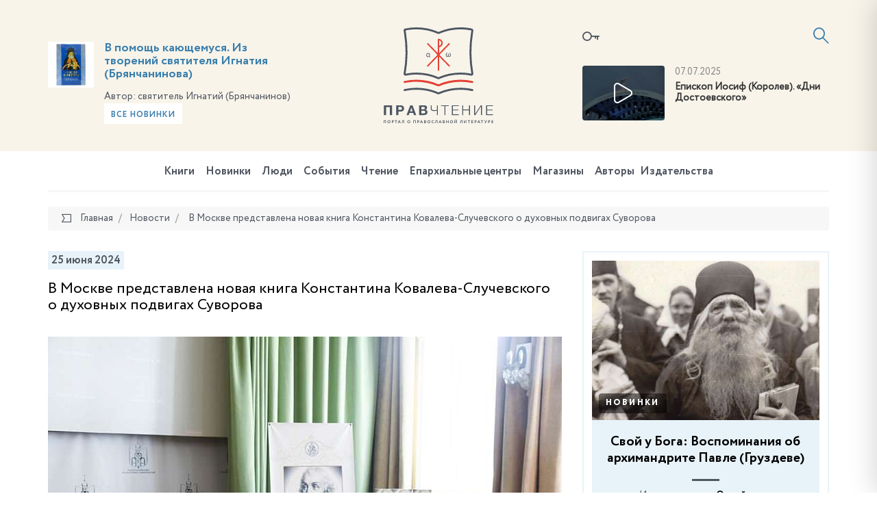

--- FILE ---
content_type: text/html; charset=UTF-8
request_url: https://pravchtenie.ru/novosti/v-moskve-predstavlena-novaya-kniga-konstantina-kovaleva-sluchevskogo-o-dukhovnykh-podvigakh-suvorova/
body_size: 21633
content:
<!DOCTYPE html>
<html xml:lang="ru" lang="ru">
<head>
    <script>var SITE_ID = 's1';</script>
    <meta http-equiv="x-ua-compatible" content="ie=edge">
    <meta name="viewport" content="width=device-width, initial-scale=1, shrink-to-fit=no">

    <link rel="apple-touch-icon" href="/local/templates/pravchtenie/favicons/apple-icon.png">
    <link rel="apple-touch-icon" sizes="57x57" href="/local/templates/pravchtenie/favicons/apple-icon-57x57.png">
    <link rel="apple-touch-icon" sizes="60x60" href="/local/templates/pravchtenie/favicons/apple-icon-60x60.png">
    <link rel="apple-touch-icon" sizes="72x72" href="/local/templates/pravchtenie/favicons/apple-icon-72x72.png">
    <link rel="apple-touch-icon" sizes="76x76" href="/local/templates/pravchtenie/favicons/apple-icon-76x76.png">
    <link rel="apple-touch-icon" sizes="114x114" href="/local/templates/pravchtenie/favicons/apple-icon-114x114.png">
    <link rel="apple-touch-icon" sizes="120x120" href="/local/templates/pravchtenie/favicons/apple-icon-120x120.png">
    <link rel="apple-touch-icon" sizes="144x144" href="/local/templates/pravchtenie/favicons/apple-icon-144x144.png">
    <link rel="apple-touch-icon" sizes="152x152" href="/local/templates/pravchtenie/favicons/apple-icon-152x152.png">
    <link rel="apple-touch-icon" sizes="180x180" href="/local/templates/pravchtenie/favicons/apple-icon-180x180.png">

    <link type="image/x-icon" href="/local/templates/pravchtenie/favicons/favicon.ico" rel="icon">
    <link rel="icon" type="image/png" href="/local/templates/pravchtenie/favicons/favicon-96x96.png" sizes="96x96">
    <link rel="icon" type="image/png" href="/local/templates/pravchtenie/favicons/favicon-96x96.png" sizes="96x96">
    <link rel="icon" type="image/png" href="/local/templates/pravchtenie/favicons/favicon-32x32.png" sizes="32x32">
    <link rel="icon" type="image/png" href="/local/templates/pravchtenie/favicons/favicon-16x16.png" sizes="16x16">

    <link rel="icon" type="image/png" href="/local/templates/pravchtenie/favicons/android-icon-192x192.png" sizes="192x192">
    <link rel="icon" type="image/png" href="/local/templates/pravchtenie/favicons/android-icon-144x144.png" sizes="144x144">
    <link rel="icon" type="image/png" href="/local/templates/pravchtenie/favicons/android-icon-96x96.png" sizes="96x96">

    <link rel="manifest" href="/local/templates/pravchtenie/favicons/manifest.json">
    <link rel="mask-icon" href="/local/templates/pravchtenie/favicons/safari-pinned-tab.svg" color="#5bbad5">
    <meta name="msapplication-TileColor" content="#da532c">
    <meta name="msapplication-TileImage" content="/local/templates/pravchtenie/favicons/ms-icon-70x70.png" sizes="70x70">
    <meta name="msapplication-TileImage" content="/local/templates/pravchtenie/favicons/ms-icon-144x144.png" sizes="144x144">
    <meta name="msapplication-TileImage" content="/local/templates/pravchtenie/favicons/ms-icon-150x150.png" sizes="150x150">
    <meta name="msapplication-TileImage" content="/local/templates/pravchtenie/favicons/ms-icon-310x310.png" sizes="310x310">
    <meta name="theme-color" content="#ffffff">

    <meta http-equiv="Content-Type" content="text/html; charset=UTF-8" />
<link href="/bitrix/js/ui/design-tokens/dist/ui.design-tokens.css?174652851326358" type="text/css"  rel="stylesheet" />
<link href="/bitrix/js/ui/fonts/opensans/ui.font.opensans.css?17465285142555" type="text/css"  rel="stylesheet" />
<link href="/bitrix/js/main/popup/dist/main.popup.bundle.css?175043285431694" type="text/css"  rel="stylesheet" />
<link href="/bitrix/js/socialservices/css/ss.css?17465285105185" type="text/css"  rel="stylesheet" />
<link href="/local/templates/pravchtenie/components/bitrix/news/news/bitrix/news.detail/.default/style.css?1610708496120" type="text/css"  rel="stylesheet" />
<link href="/local/templates/pravchtenie/components/bitrix/news.list/photo_video_new/style.css?160319829668" type="text/css"  rel="stylesheet" />
<link href="/local/templates/pravchtenie/css/fonts.min.css?14987286615912" type="text/css"  data-template-style="true"  rel="stylesheet" />
<link href="/local/templates/pravchtenie/css/main.css?15899769821459131" type="text/css"  data-template-style="true"  rel="stylesheet" />
<link href="/local/templates/pravchtenie/components/bitrix/socserv.auth.form/icons/style.css?14987286611957" type="text/css"  data-template-style="true"  rel="stylesheet" />
<script>if(!window.BX)window.BX={};if(!window.BX.message)window.BX.message=function(mess){if(typeof mess==='object'){for(let i in mess) {BX.message[i]=mess[i];} return true;}};</script>
<script>(window.BX||top.BX).message({"pull_server_enabled":"N","pull_config_timestamp":0,"shared_worker_allowed":"Y","pull_guest_mode":"N","pull_guest_user_id":0,"pull_worker_mtime":1746528515});(window.BX||top.BX).message({"PULL_OLD_REVISION":"Для продолжения корректной работы с сайтом необходимо перезагрузить страницу."});</script>
<script>(window.BX||top.BX).message({"JS_CORE_LOADING":"Загрузка...","JS_CORE_NO_DATA":"- Нет данных -","JS_CORE_WINDOW_CLOSE":"Закрыть","JS_CORE_WINDOW_EXPAND":"Развернуть","JS_CORE_WINDOW_NARROW":"Свернуть в окно","JS_CORE_WINDOW_SAVE":"Сохранить","JS_CORE_WINDOW_CANCEL":"Отменить","JS_CORE_WINDOW_CONTINUE":"Продолжить","JS_CORE_H":"ч","JS_CORE_M":"м","JS_CORE_S":"с","JSADM_AI_HIDE_EXTRA":"Скрыть лишние","JSADM_AI_ALL_NOTIF":"Показать все","JSADM_AUTH_REQ":"Требуется авторизация!","JS_CORE_WINDOW_AUTH":"Войти","JS_CORE_IMAGE_FULL":"Полный размер"});</script>

<script src="/bitrix/js/main/core/core.js?1755835166514126"></script>

<script>BX.Runtime.registerExtension({"name":"main.core","namespace":"BX","loaded":true});</script>
<script>BX.setJSList(["\/bitrix\/js\/main\/core\/core_ajax.js","\/bitrix\/js\/main\/core\/core_promise.js","\/bitrix\/js\/main\/polyfill\/promise\/js\/promise.js","\/bitrix\/js\/main\/loadext\/loadext.js","\/bitrix\/js\/main\/loadext\/extension.js","\/bitrix\/js\/main\/polyfill\/promise\/js\/promise.js","\/bitrix\/js\/main\/polyfill\/find\/js\/find.js","\/bitrix\/js\/main\/polyfill\/includes\/js\/includes.js","\/bitrix\/js\/main\/polyfill\/matches\/js\/matches.js","\/bitrix\/js\/ui\/polyfill\/closest\/js\/closest.js","\/bitrix\/js\/main\/polyfill\/fill\/main.polyfill.fill.js","\/bitrix\/js\/main\/polyfill\/find\/js\/find.js","\/bitrix\/js\/main\/polyfill\/matches\/js\/matches.js","\/bitrix\/js\/main\/polyfill\/core\/dist\/polyfill.bundle.js","\/bitrix\/js\/main\/core\/core.js","\/bitrix\/js\/main\/polyfill\/intersectionobserver\/js\/intersectionobserver.js","\/bitrix\/js\/main\/lazyload\/dist\/lazyload.bundle.js","\/bitrix\/js\/main\/polyfill\/core\/dist\/polyfill.bundle.js","\/bitrix\/js\/main\/parambag\/dist\/parambag.bundle.js"]);
</script>
<script>BX.Runtime.registerExtension({"name":"ui.design-tokens","namespace":"window","loaded":true});</script>
<script>BX.Runtime.registerExtension({"name":"ui.fonts.opensans","namespace":"window","loaded":true});</script>
<script>BX.Runtime.registerExtension({"name":"main.popup","namespace":"BX.Main","loaded":true});</script>
<script>BX.Runtime.registerExtension({"name":"popup","namespace":"window","loaded":true});</script>
<script>BX.Runtime.registerExtension({"name":"jquery","namespace":"window","loaded":true});</script>
<script>BX.Runtime.registerExtension({"name":"jsrender","namespace":"window","loaded":true});</script>
<script>(window.BX||top.BX).message({"LANGUAGE_ID":"ru","FORMAT_DATE":"DD.MM.YYYY","FORMAT_DATETIME":"DD.MM.YYYY HH:MI:SS","COOKIE_PREFIX":"BITRIX_SM","SERVER_TZ_OFFSET":"10800","UTF_MODE":"Y","SITE_ID":"s1","SITE_DIR":"\/","USER_ID":"","SERVER_TIME":1768974473,"USER_TZ_OFFSET":0,"USER_TZ_AUTO":"Y","bitrix_sessid":"a369e90b9974e40aefbdf2f2c00ce52e"});</script>


<script src="/bitrix/js/pull/protobuf/protobuf.js?1746528515274055"></script>
<script src="/bitrix/js/pull/protobuf/model.js?174652851570928"></script>
<script src="/bitrix/js/main/core/core_promise.js?17465285175220"></script>
<script src="/bitrix/js/rest/client/rest.client.js?174652851017414"></script>
<script src="/bitrix/js/pull/client/pull.client.js?174652851583861"></script>
<script src="/bitrix/js/main/popup/dist/main.popup.bundle.js?1762510412119952"></script>
<script src="/bitrix/js/socialservices/ss.js?17465285101419"></script>
<script src="/bitrix/js/main/jquery/jquery-1.12.4.min.js?174652851797163"></script>
<script>
					(function () {
						"use strict";

						var counter = function ()
						{
							var cookie = (function (name) {
								var parts = ("; " + document.cookie).split("; " + name + "=");
								if (parts.length == 2) {
									try {return JSON.parse(decodeURIComponent(parts.pop().split(";").shift()));}
									catch (e) {}
								}
							})("BITRIX_CONVERSION_CONTEXT_s1");

							if (cookie && cookie.EXPIRE >= BX.message("SERVER_TIME"))
								return;

							var request = new XMLHttpRequest();
							request.open("POST", "/bitrix/tools/conversion/ajax_counter.php", true);
							request.setRequestHeader("Content-type", "application/x-www-form-urlencoded");
							request.send(
								"SITE_ID="+encodeURIComponent("s1")+
								"&sessid="+encodeURIComponent(BX.bitrix_sessid())+
								"&HTTP_REFERER="+encodeURIComponent(document.referrer)
							);
						};

						if (window.frameRequestStart === true)
							BX.addCustomEvent("onFrameDataReceived", counter);
						else
							BX.ready(counter);
					})();
				</script>



<script src="/local/templates/pravchtenie/js/jquery.min.js?149872866197163"></script>
<script src="/local/templates/pravchtenie/js/modernizr-custom.js?14987286612233"></script>
<script src="/local/templates/pravchtenie/js/main.js?1562918386596106"></script>
<script src="/local/templates/pravchtenie/js/init.js?14987286617138"></script>
<script src="/local/templates/pravchtenie/js/flatpickr_fixed.min.js?149872866128592"></script>
<script src="/local/templates/pravchtenie/js/flatpickr.l10n.ru.js?1498728661765"></script>
<script src="/local/templates/pravchtenie/js/auth_register.js?154944688815660"></script>
<script src="/local/templates/pravchtenie/js/subscribe.js?14987286613423"></script>
<script src="/local/templates/pravchtenie/script.js?1498728661364"></script>
<script src="/local/components/datainlife/iblocksearch/templates/.default/script.js?15387292574502"></script>
<script src="/bitrix/components/datainlife/iblocksearch/templates/.default/jsrender.js?174652856717301"></script>
<script src="/local/templates/pravchtenie/components/bitrix/menu/top/script.js?1498728661161"></script>
<script src="/local/templates/pravchtenie/components/bitrix/news.list/photo_video_new/script.js?14987286613104"></script>

    <title>Правчтение - В Москве представлена новая книга Константина Ковалева-Случевского о духовных подвигах Суворова</title>

    <meta property="og:title" content="В Москве представлена новая книга Константина Ковалева-Случевского о духовных подвигах Суворова"/>
    <meta property="og:description" content="Презентация издания ОЦАД прошла в Издательском совете"/>
    <meta property="og:image" content="https://pravchtenie.ru/upload/resize_cache/iblock/f09/750_1550_1821712164bebe8964a3cb4f91f48bb72/x1uumwdpvq491nifv9g9ron56h1rj7tm.jpg"/>
    <meta property="og:url" content="https://pravchtenie.ru/novosti/v-moskve-predstavlena-novaya-kniga-konstantina-kovaleva-sluchevskogo-o-dukhovnykh-podvigakh-suvorova/"/>
    <meta property="fb:app_id" content="1470298583000371"/>

    <!-- HTML5 Shim and Respond.js IE8 support of HTML5 elements and media queries -->
    <!-- WARNING: Respond.js doesn't work if you view the page via file:// -->
    <!--[if lt IE 9]>
    <script src="https://oss.maxcdn.com/html5shiv/3.7.2/html5shiv.min.js"></script>
    <script src="https://oss.maxcdn.com/respond/1.4.2/respond.min.js"></script>
    <![endif]-->
</head>
<body>

<!-- Yandex.Metrika counter -->
<script type="text/javascript">
    (function (d, w, c) {
        (w[c] = w[c] || []).push(function() {
            try {
                w.yaCounter41878314 = new Ya.Metrika({
                    id:41878314,
                    clickmap:true,
                    trackLinks:true,
                    accurateTrackBounce:true
                });
            } catch(e) { }
        });

        var n = d.getElementsByTagName("script")[0],
            s = d.createElement("script"),
            f = function () { n.parentNode.insertBefore(s, n); };
        s.type = "text/javascript";
        s.async = true;
        s.src = "https://mc.yandex.ru/metrika/watch.js";

        if (w.opera == "[object Opera]") {
            d.addEventListener("DOMContentLoaded", f, false);
        } else { f(); }
    })(document, window, "yandex_metrika_callbacks");
</script>
<noscript><div><img src="https://mc.yandex.ru/watch/41878314" style="position:absolute; left:-9999px;" alt="" /></div></noscript>
<!-- /Yandex.Metrika counter -->
<script>
    (function(i,s,o,g,r,a,m){i['GoogleAnalyticsObject']=r;i[r]=i[r]||function(){
            (i[r].q=i[r].q||[]).push(arguments)},i[r].l=1*new Date();a=s.createElement(o),
        m=s.getElementsByTagName(o)[0];a.async=1;a.src=g;m.parentNode.insertBefore(a,m)
    })(window,document,'script','https://www.google-analytics.com/analytics.js','ga');

    ga('create', 'UA-89529371-1', 'auto');
    ga('send', 'pageview');

</script>
<div id="fb-root"></div>
<script>(function(d, s, id) {
    var js, fjs = d.getElementsByTagName(s)[0];
    if (d.getElementById(id)) return;
    js = d.createElement(s); js.id = id;
    js.src = "//connect.facebook.net/ru_RU/sdk.js#xfbml=1&version=v2.8";
    fjs.parentNode.insertBefore(js, fjs);
}(document, 'script', 'facebook-jssdk'));</script><div id="panel"></div>

<div class="page">
    <header class="header">
        <div class="container">
            <div class="row">
                <div class="col-xs-4 col-xs-push-8">
                    <div class="inform">
                            <a href="#modal-login" data-toggle="modal" data-target="#modal-login" class="inform__lk"><i class="icon-key"></i></a>

    <div class="modal fade" id="modal-login" tabindex="-1" role="dialog">
        <div class="modal-dialog modal-md" role="document">
            <div class="modal-content">
                <div class="modal-header">
                    <button type="button" class="close" data-dismiss="modal" aria-label="Close"><span class="icon-close"></span></button>
                    <h4 class="modal-title">
                        <span>Вход в личный кабинет</span>
                    </h4>
                </div>
                <div class="modal-body">
                    <form name="system_auth_form6zOYVN" method="post" target="_top" class="js-form-auth" action="/auth/">

                                                    <input type="hidden" name="backurl" value="/novosti/v-moskve-predstavlena-novaya-kniga-konstantina-kovaleva-sluchevskogo-o-dukhovnykh-podvigakh-suvorova/"/>
                                                                        <input type="hidden" name="AUTH_FORM" value="Y"/>
                        <input type="hidden" name="TYPE" value="AUTH"/>
                        <input type="hidden" id="USER_REMEMBER_frm" name="USER_REMEMBER" class="js-remember" value="Y"/>


                        <div class="row">
                            <div class="row-height">
                                <div class="col-sm-6 col-sm-height col-bottom">
                                    <div class="form-group">
                                        <label for="field-login" class="control-label">Логин<span class="text-danger">*</span></label>
                                        <input type="text" name="USER_LOGIN" class="form-control js-login" id="field-login" placeholder="Логин" value="">
                                    </div>
                                    <div class="form-group">
                                        <label for="field-password" class="control-label">Пароль <span class="text-danger">*</span></label>
                                        <input type="password" name="USER_PASSWORD" maxlength="50" size="17" autocomplete="off" class="form-control js-password" id="field-password" placeholder="Пароль">
                                    </div>
                                    <div class="form-group">
                                        <button type="submit" name="Login" class="btn btn-primary btn-block">Войти</button>
                                    </div>
                                </div>
                                <div class="col-sm-6 col-sm-height col-bottom">

                                    <div class="form-group">
                                        <div class="form-social">
                                            <div class="h3">
                                                Войти, используя аккаунты<br>социальных сетех
                                            </div>
                                                <script type="text/javascript">
        function BxSocServPopup(id) {
            var content = BX("bx_socserv_form_" + id);
            if (content) {
                var popup = BX.PopupWindowManager.create("socServPopup" + id, BX("bx_socserv_icon_" + id), {
                    autoHide: true,
                    closeByEsc: true,
                    angle: {offset: 24},
                    content: content,
                    offsetTop: 3
                });

                popup.show();

                var input = BX.findChild(content, {'tag': 'input', 'attribute': {'type': 'text'}}, true);
                if (input) {
                    input.focus();
                }

                var button = BX.findChild(content, {'tag': 'input', 'attribute': {'type': 'submit'}}, true);
                if (button) {
                    button.className = 'btn btn-primary';
                }
            }
        }
    </script>
    <h3>
        Регистрация, используя аккаунты социальных сетей    </h3><br>
    <div class="form-group">
        <div class="form-social">
            <ul class="list-unstyled list-inline social text-left">
                                    <li>
                    <a id="bx_socserv_icon_Facebook" class="icon-facebook bx-authform-social-icon" href="javascript:void(0)" onclick="BX.util.popup('https://www.facebook.com/dialog/oauth?client_id=1470298583000371&amp;redirect_uri=https%3A%2F%2Fpravchtenie.ru%2Fbitrix%2Ftools%2Foauth%2Ffacebook.php&amp;scope=email&amp;display=popup&amp;state=site_id%3Ds1%26backurl%3D%252Fnovosti%252Fv-moskve-predstavlena-novaya-kniga-konstantina-kovaleva-sluchevskogo-o-dukhovnykh-podvigakh-suvorova%252F%253Fcheck_key%253Da236927153567b62164f46173b33ba8a%26redirect_url%3D%252Fnovosti%252Fv-moskve-predstavlena-novaya-kniga-konstantina-kovaleva-sluchevskogo-o-dukhovnykh-podvigakh-suvorova%252F', 680, 600)" title="Facebook"></a>
                                        </li>                    <li>
                    <a id="bx_socserv_icon_VKontakte" class="icon-vkontakte bx-authform-social-icon" href="javascript:void(0)" onclick="BX.util.popup('https://id.vk.ru/authorize?client_id=5668223&amp;redirect_uri=https%3A%2F%2Fpravchtenie.ru%2Fbitrix%2Ftools%2Foauth%2Fvkontakte.php&amp;scope=friends,offline,email&amp;response_type=code&amp;code_challenge_method=S256&amp;code_challenge=7soezouOoXgAa0MjljJFe5TJZU7rYg0wUchxTV_EfKQ&amp;state=[base64]', 660, 425)" title="ВКонтакте"></a>
                                        </li>                    <li>
                    <a id="bx_socserv_icon_YandexOAuth" class="icon-yandex bx-authform-social-icon" href="javascript:void(0)" onclick="BX.util.popup('https://oauth.yandex.ru/authorize?response_type=code&amp;client_id=c6a54d06c1af4faeb38792e3f922f779&amp;display=popup&amp;redirect_uri=https%3A%2F%2Fpravchtenie.ru%2Fbitrix%2Ftools%2Foauth%2Fyandex.php&amp;force_confirm=yes&amp;state=site_id%3Ds1%26backurl%3D%252Fnovosti%252Fv-moskve-predstavlena-novaya-kniga-konstantina-kovaleva-sluchevskogo-o-dukhovnykh-podvigakh-suvorova%252F%253Fcheck_key%253Da236927153567b62164f46173b33ba8a%26mode%3Dopener%26redirect_url%3D%252Fnovosti%252Fv-moskve-predstavlena-novaya-kniga-konstantina-kovaleva-sluchevskogo-o-dukhovnykh-podvigakh-suvorova%252F', 680, 600)" title="Яндекс"></a>
                                        </li>                    <li>
                    <a id="bx_socserv_icon_Bitrix24Net" class="icon-bitrix24 bx-authform-social-icon" href="javascript:void(0)" onclick="BX.util.popup('https://auth2.bitrix24.net/oauth/authorize/?user_lang=ru&amp;client_id=ext.58418e8363b4e7.34001107&amp;redirect_uri=https%3A%2F%2Fpravchtenie.ru%2Fnovosti%2Fv-moskve-predstavlena-novaya-kniga-konstantina-kovaleva-sluchevskogo-o-dukhovnykh-podvigakh-suvorova%2F%3Fauth_service_id%3DBitrix24Net&amp;scope=auth&amp;response_type=code&amp;mode=popup&amp;state=s1.0.956461f5a0e9705a660ebcccaea35e7e705f8c40ea3ebb7ed2006fb9', 800, 600)" title="Битрикс24"></a>
                                        </li>            </ul>
        </div>
    </div>

                                        </div>
                                    </div>
                                    <div class="form-group">
                                        <a href="/auth/?register=yes&amp;register=yes&amp;backurl=%2Fnovosti%2Fv-moskve-predstavlena-novaya-kniga-konstantina-kovaleva-sluchevskogo-o-dukhovnykh-podvigakh-suvorova%2F" class="btn btn-primary btn-block">Регистрация</a>
                                    </div>
                                </div>
                            </div>
                        </div>
                        <div class="form-forgot-password"><a href="/auth/?register=yes&amp;forgot_password=yes&amp;backurl=%2Fnovosti%2Fv-moskve-predstavlena-novaya-kniga-konstantina-kovaleva-sluchevskogo-o-dukhovnykh-podvigakh-suvorova%2F">Забыли свой пароль?</a></div>
                    </form>
                </div>
            </div>
        </div>
    </div>

                        <a href="#"
                           id="nav-expander"
                           class="nav-expander">
                            <i class="icon-menu"></i>
                        </a>

                        

<script>
    var catalog_folder = '/books/';
    var iblock_search_input_section_id = 'di-search-section-id-input';
</script>

<div class="search">
    <div class="search__container">
        <form action="/search/" class="search-form" autocomplete="off">
            <input id="di-search-input" name="q" type="text" class="form-control" placeholder="Поиск">
            <input type="submit" style="display: none">
            <a href="#" class="search__icon"><i class="icon-search"></i></a>
        </form>
        <div class="search-result" id="di-search-result"></div>
    </div>
</div>
<script id="searchResultTemplate" type="text/x-jsrender">
    <div class="row">
            {{if BOOKS.length > 0}}
            <div class="col-sm-6">
                <h5>Книги</h5>
                {{for BOOKS}}
                    <div class="search-book">
                        <div class="search-book__img">
                            {{if DETAIL_PICTURE}}
                                <img src="{{attr:DETAIL_PICTURE}}" alt="{{attr:NAME}}"/>
                            {{/if}}
                                {{if !DETAIL_PICTURE}}
                                <span class="no-image"></span>
                                {{/if}}
                        </div>
                        <div class="search-book__content">
                            <div class="search-book__bottom">
                                <div class="search-book__title">
                                    <div><a href="{{attr:DETAIL_PAGE_URL}}">{{:NAME}}</a></div>
                                </div>
                               {{if AUTHOR}}
                                <div class="search-book__author">
		                            Автор: <b><a href="{{attr:AUTHOR.LINK}}">{{:AUTHOR.NAME}}</a></b>
		                        </div>
		                        {{/if}}
                            </div>
                        </div>
                    </div>
                {{/for}}
            </div>
            {{/if}}
        {{if DIGEST.length > 0}}
        <div class="col-sm-6">
            <h5>Обзоры, новости, события, статьи</h5>
                {{for DIGEST}}
                    <div class="search-book is-separate">
                        <div class="search-book__img">
                            <a href="{{attr:DETAIL_PAGE_URL}}">
                                {{if DETAIL_PICTURE}}
                                <img src="{{attr:DETAIL_PICTURE}}" alt="{{attr:NAME}}"/>
                                {{/if}}
                                {{if !DETAIL_PICTURE}}
                                <span class="no-image"></span>
                                {{/if}}
                            </a>
                        </div>
                        <div class="search-book__content">
                            <time class="search-book__time">{{:DATE_CREATE}}</time>
                            <div class="search-book__bottom">
                                <div class="search-book__title">
                                    <div>{{>LINK_TITLE}} <a href="{{attr:DETAIL_PAGE_URL}}">{{:NAME}}</a></div>
                                </div>
                                {{if AUTHOR}}
                                <div class="search-book__author">
		                            Автор: <b><a href="{{attr:AUTHOR.LINK}}">{{:AUTHOR.NAME}}</a></b>
		                        </div>
		                        {{/if}}
                            </div>
                        </div>
                    </div>
                {{/for}}
        </div>
        {{/if}}
    </div>
    <h5>Категории</h5>
    <div class="row">
    {{if BOOK_SECTIONS}}
        <div class="col-sm-6">
            <ul class="search-menu">
            {{for BOOK_SECTIONS}}
                <li><a href="{{attr:LINK}}">{{>NAME}} ({{>CNT}})</a></li>
            {{/for}}
            </ul>
        </div>
    {{/if}}
    {{if DIGEST_TYPES.length > 0}}
        <div class="col-sm-6">
            <ul class="search-menu">
            {{for DIGEST_TYPES}}
                <li><a href="{{attr:LINK}}">{{>NAME}} ({{>CNT}})</a></li>
            {{/for}}
            </ul>
        </div>
    {{/if}}
    </div>
    <div class="row">
        <div class="col-sm-6"><b>{{>CNT_TITLE}}</b></div>
        <div class="col-sm-6"><a href="/search/?q={{attr:QUERY}}" class="search-link-full"><b>Полный поиск по сайту</b></a></div>
    </div>
</script>

<script type="text/javascript">
    $('#di-search-input').smartSearch({"result":"#di-search-result","dataProvider":"","catalogFolder":"\/books\/","jsTemplate":"searchResultTemplate","input_id":"di-search-input"});
</script>                    </div>
                    <div class="video">
                <div class="video__img">
        <!--
            Если нет картинки для видео, добавляем класс no-video к DIV c классом video__img
            Внутри ссылки убираем тег img
        -->
        <a href="Array" class="popup-youtube">
            <img src="/upload/iblock/d42/28iwa5anwnpftvfllmz49htha30tsg6i.jpg" alt="">
        </a>
    </div>
    <div class="video__content">
        <time>07.07.2025</time>
        <a href="Array" class="video__title popup-youtube">
            Епископ Иосиф (Королев). «Дни Достоевского»        </a>
    </div>
    </div>                </div>
                <div class="col-xs-4">
                    <div class="logo-block">
                        <a href="/"
                           class="logo">
                            <img src="/local/templates/pravchtenie/images/logo.svg"
                                 alt="">
                            <img class="logo-m"
                                 src="/local/templates/pravchtenie/images/logo-m.svg"
                                 alt="">
                        </a>
                    </div>
                </div>
                <div class="col-xs-4 col-xs-pull-8">

<!--                --><!---->
<!--                    -->
                    <div class="slogan" id="bx_651765591_29510">
            <div class="slogan__img">
                <a href="/books/svyatootecheskaya-literatura/v-pomoshch-kayushchemusya-iz-tvoreniy-svyatitelya-ignatiya-bryanchaninova/"><img src="/upload/resize_cache/iblock/1a0/167_167_1821712164bebe8964a3cb4f91f48bb72/k4sh1en5sh1b4p6v2879e7jvmma6ocjn.jpg" alt="" style="border-radius: 0"></a>
            </div>

            <div class="slogan__content">

                <h3><a href="/books/svyatootecheskaya-literatura/v-pomoshch-kayushchemusya-iz-tvoreniy-svyatitelya-ignatiya-bryanchaninova/">В помощь кающемуся. Из творений святителя Игнатия (Брянчанинова)</a></h3>

                                    <span>Автор: </span>святитель Игнатий (Брянчанинов)                                <a href="/books/?new=y" class="btn btn-light btn-sm">Все новинки</a>
            </div>
        </div>

    
                </div>
            </div>
        </div>
    </header>

        <nav class="navbar-mobile">
        <a href="#" id="nav-close" class="nav-close">
            <i class="icon-close"></i>
        </a>
        <ul class="nav navbar-nav">
            
<!--<ul class="nav navbar-nav">-->
    
    
    
        <li class="is-child ">
        <a href="/books/">
            Книги        </a>
            <ul>
                
                        
                        
                        
    
    
                                                            <li ><a href="/books/svyashchennoe-pisanie/">Священное Писание</a></li>
                            

                        
                        
                        
    
    
                                                            <li ><a href="/books/bogosluzhebnaya-literatura/">Богослужебная литература</a></li>
                            

                        
                        
                        
    
    
                                                            <li ><a href="/books/molitvoslovy-i-akafisty/">Молитвословы и акафисты</a></li>
                            

                        
                        
                        
    
    
                                                            <li ><a href="/books/bogoslovie/">Богословие</a></li>
                            

                        
                        
                        
    
    
                                                            <li ><a href="/books/o-tainstvakh-tserkvi/">О Таинствах Церкви</a></li>
                            

                        
                        
                        
    
    
                                                            <li ><a href="/books/bogoslovie-ikony/">Богословие иконы</a></li>
                            

                        
                        
                        
    
    
                                                            <li ><a href="/books/bibleistika/">Библеистика</a></li>
                            

                        
                        
                        
    
    
                                                            <li ><a href="/books/missionerskaya-literatura/">Миссионерская литература</a></li>
                            

                        
                        
                        
    
    
                                                            <li ><a href="/books/periodika/">Периодика</a></li>
                            

                        
                        
                        
    
    
                                                            <li ><a href="/books/sovremennaya-poeziya/">Современная поэзия</a></li>
                            

                        
                        
                        
    
    
                                                            <li ><a href="/books/sovremennaya-proza/">Современная проза</a></li>
                            

                        
                        
                        
    
    
                                                            <li ><a href="/books/svyatootecheskaya-literatura/">Святоотеческая литература</a></li>
                            

                        
                        
                        
    
    
                                                            <li ><a href="/books/patrologiya/">Патрология</a></li>
                            

                        
                        
                        
    
    
                                                            <li ><a href="/books/istoriya-tserkvi/">История Церкви</a></li>
                            

                        
                        
                        
    
    
                                                            <li ><a href="/books/katekhizicheskaya-literatura/">Катехизическая литература</a></li>
                            

                        
                        
                        
    
    
                                                            <li ><a href="/books/tserkovnoe-pravo/">Церковное право</a></li>
                            

                        
                        
                        
    
    
                                                            <li ><a href="/books/agiografiya-zhitiya-svyatykh/">Агиография (Жития святых)</a></li>
                            

                        
                        
                        
    
    
                                                            <li ><a href="/books/podvizhniki-blagochestiya/">Подвижники благочестия</a></li>
                            

                        
                        
                        
    
    
                                                            <li ><a href="/books/novomucheniki-i-ispovedniki/">Новомученики и исповедники</a></li>
                            

                        
                        
                        
    
    
                                                            <li ><a href="/books/propovedi-i-poucheniya/">Проповеди и поучения</a></li>
                            

                        
                        
                        
    
    
                                                            <li ><a href="/books/semya-malaya-tserkov/">Семья - малая Церковь</a></li>
                            

                        
                        
                        
    
    
                                                            <li ><a href="/books/detyam-o-tserkvi/">Детям о Церкви</a></li>
                            

                        
                        
                        
    
    
                                                            <li ><a href="/books/detskaya-literatura/">Детская литература</a></li>
                            

                        
                        
                        
    
    
                                                            <li ><a href="/books/khudozhestvennaya-literatura/">Художественная литература</a></li>
                            

                        
                        
                        
    
    
                                                            <li ><a href="/books/memuary-i-publitsistika/">Мемуары и публицистика</a></li>
                            

                        
                        
                        
    
    
                                                            <li ><a href="/books/uchebnaya-literatura/">Учебная литература</a></li>
                            

                        
                        
                        
    
    
                                                            <li ><a href="/books/osnovy-pravoslavnoy-kultury/">Основы православной культуры</a></li>
                            

                        
                        
                        
    
    
                                                            <li ><a href="/books/pedagogika-i-psikhologiya/">Педагогика и психология</a></li>
                            

                        
                        
                        
    
    
                                                            <li ><a href="/books/pravoslavie-i-kultura/">Православие и культура</a></li>
                            

                        
                        
                        
    
    
                                                            <li ><a href="/books/antologiya-filosofskoy-mysli/">Антология философской мысли</a></li>
                            

                        
                        
                        
    
    
                                                            <li ><a href="/books/istoriya-otechestva/">История Отечества</a></li>
                            

                        
                        
                        
    
    
                                                            <li ><a href="/books/tserkov-i-molodezh/">Церковь и молодежь</a></li>
                            

                        
                        
                        
    
    
                                                            <li ><a href="/books/putevoditeli-spravochniki-kalendari/">Путеводители, справочники, календари</a></li>
                            

                        
                        
                        
    
    
                                                            <li ><a href="/books/raznoe/">Разное</a></li>
                            

                        
                        
                        
            </ul></li>    
    
                                                            <li ><a href="/digest-books/">Новинки</a></li>
                            

                        
                        
                        
    
    
                                                            <li ><a href="/people/">Люди</a></li>
                            

                        
                        
                        
    
    
                                                            <li ><a href="/sobytiya/">События</a></li>
                            

                        
                        
                        
    
    
                                                            <li ><a href="/chtenie/">Чтение</a></li>
                            

                        
                        
                        
    
    
                                                            <li ><a href="/roc/">Епархиальные центры</a></li>
                            

                        
                        
                        
    
    
                                                            <li ><a href="/shop/">Магазины</a></li>
                            

                        
                        
                        
    
    
                                                            <li ><a href="/avtory/">Авторы</a></li>
                            

                        
                        
                        
    
    
                                                            <li ><a href="/izdatelstva/">Издательства</a></li>
                            

                        
                        
                        
                        
<!--                    </ul>-->

                    
        </ul>
    </nav>

    <nav class="navbar">
        <div class="container">
            <div class="navbar__inner">
        <ul class="nav navbar-nav">
        
        
        
                <li class="is-child ">
            <a href="/books/">
                Книги            </a>
            <div class="navbar-nav__sub  ">
                <ul>
                    
                            
                            
                            
        
        
                                                                    <li ><a
                                                href="/books/svyashchennoe-pisanie/">Священное Писание</a></li>
                                

                            
                            
                            
        
        
                                                                    <li ><a
                                                href="/books/bogosluzhebnaya-literatura/">Богослужебная литература</a></li>
                                

                            
                            
                            
        
        
                                                                    <li ><a
                                                href="/books/molitvoslovy-i-akafisty/">Молитвословы и акафисты</a></li>
                                

                            
                            
                            
        
        
                                                                    <li ><a
                                                href="/books/bogoslovie/">Богословие</a></li>
                                

                            
                            
                            
        
        
                                                                    <li ><a
                                                href="/books/o-tainstvakh-tserkvi/">О Таинствах Церкви</a></li>
                                

                            
                            
                            
        
        
                                                                    <li ><a
                                                href="/books/bogoslovie-ikony/">Богословие иконы</a></li>
                                

                            
                            
                            
        
        
                                                                    <li ><a
                                                href="/books/bibleistika/">Библеистика</a></li>
                                

                            
                            
                            
        
        
                                                                    <li ><a
                                                href="/books/missionerskaya-literatura/">Миссионерская литература</a></li>
                                

                            
                            
                            
        
        
                                                                    <li ><a
                                                href="/books/periodika/">Периодика</a></li>
                                

                            
                            
                            
        
        
                                                                    <li ><a
                                                href="/books/sovremennaya-poeziya/">Современная поэзия</a></li>
                                

                            
                            
                            
        
        
                                                                    <li ><a
                                                href="/books/sovremennaya-proza/">Современная проза</a></li>
                                

                            
                            
                            
        
        
                                                                    <li ><a
                                                href="/books/svyatootecheskaya-literatura/">Святоотеческая литература</a></li>
                                

                            
                            
                            
        
        
                                                                    <li ><a
                                                href="/books/patrologiya/">Патрология</a></li>
                                

                            
                            
                            
        
        
                                                                    <li ><a
                                                href="/books/istoriya-tserkvi/">История Церкви</a></li>
                                

                            
                            
                            
        
        
                                                                    <li ><a
                                                href="/books/katekhizicheskaya-literatura/">Катехизическая литература</a></li>
                                

                            
                            
                            
        
        
                                                                    <li ><a
                                                href="/books/tserkovnoe-pravo/">Церковное право</a></li>
                                

                            
                            
                            
        
        
                                                                    <li ><a
                                                href="/books/agiografiya-zhitiya-svyatykh/">Агиография (Жития святых)</a></li>
                                

                            
                            
                            
        
        
                                                                    <li ><a
                                                href="/books/podvizhniki-blagochestiya/">Подвижники благочестия</a></li>
                                

                            
                            
                            
        
        
                                                                    <li ><a
                                                href="/books/novomucheniki-i-ispovedniki/">Новомученики и исповедники</a></li>
                                

                            
                            
                            
        
        
                                                                    <li ><a
                                                href="/books/propovedi-i-poucheniya/">Проповеди и поучения</a></li>
                                

                            
                            
                            
        
        
                                                                    <li ><a
                                                href="/books/semya-malaya-tserkov/">Семья - малая Церковь</a></li>
                                

                            
                            
                            
        
        
                                                                    <li ><a
                                                href="/books/detyam-o-tserkvi/">Детям о Церкви</a></li>
                                

                            
                            
                            
        
        
                                                                    <li ><a
                                                href="/books/detskaya-literatura/">Детская литература</a></li>
                                

                            
                            
                            
        
        
                                                                    <li ><a
                                                href="/books/khudozhestvennaya-literatura/">Художественная литература</a></li>
                                

                            
                            
                            
        
        
                                                                    <li ><a
                                                href="/books/memuary-i-publitsistika/">Мемуары и публицистика</a></li>
                                

                            
                            
                            
        
        
                                                                    <li ><a
                                                href="/books/uchebnaya-literatura/">Учебная литература</a></li>
                                

                            
                            
                            
        
        
                                                                    <li ><a
                                                href="/books/osnovy-pravoslavnoy-kultury/">Основы православной культуры</a></li>
                                

                            
                            
                            
        
        
                                                                    <li ><a
                                                href="/books/pedagogika-i-psikhologiya/">Педагогика и психология</a></li>
                                

                            
                            
                            
        
        
                                                                    <li ><a
                                                href="/books/pravoslavie-i-kultura/">Православие и культура</a></li>
                                

                            
                            
                            
        
        
                                                                    <li ><a
                                                href="/books/antologiya-filosofskoy-mysli/">Антология философской мысли</a></li>
                                

                            
                            
                            
        
        
                                                                    <li ><a
                                                href="/books/istoriya-otechestva/">История Отечества</a></li>
                                

                            
                            
                            
        
        
                                                                    <li ><a
                                                href="/books/tserkov-i-molodezh/">Церковь и молодежь</a></li>
                                

                            
                            
                            
        
        
                                                                    <li ><a
                                                href="/books/putevoditeli-spravochniki-kalendari/">Путеводители, справочники, календари</a></li>
                                

                            
                            
                            
        
        
                                                                    <li ><a
                                                href="/books/raznoe/">Разное</a></li>
                                

                            
                            
                            
                    </ul></li>        
        
                                                                    <li class=" ">
                                        <a href="/digest-books/">Новинки</a>
                                        
                                    </li>

                                

                            
                            
                            
        
        
                                                                    <li class=" ">
                                        <a href="/people/">Люди</a>
                                        
                                    </li>

                                

                            
                            
                            
        
        
                                                                    <li class=" ">
                                        <a href="/sobytiya/">События</a>
                                        
                                    </li>

                                

                            
                            
                            
        
        
                                                                    <li class=" ">
                                        <a href="/chtenie/">Чтение</a>
                                        
                                    </li>

                                

                            
                            
                            
        
        
                                                                    <li class=" ">
                                        <a href="/roc/">Епархиальные центры</a>
                                        
                                    </li>

                                

                            
                            
                            
        
        
                                                                    <li class=" ">
                                        <a href="/shop/">Магазины</a>
                                        
                                    </li>

                                

                            
                            
                            
        
        
                                                                    <li class=" ">
                                        <a href="/avtory/">Авторы</a>
                                        
                                    </li>

                                

                            
                            
                            
        
        
                                                                    <li class=" ">
                                        <a href="/izdatelstva/">Издательства</a>
                                        
                                    </li>

                                

                            
                            
                            
                            
                        </ul>

                                    </div>
        </div>
    </nav>
        <main class="main">
        <div class="container">
          <ul class="breadcrumb"><li><i class="icon-bookmark"></i></li>
<li><a href="/" title="Главная"><span>Главная</span></a></li>
			<li id="bx_breadcrumb_0" itemscope="" itemtype="http://data-vocabulary.org/Breadcrumb">
				
				<a href="/novosti/" title="Новости" itemprop="url">
					<span itemprop="title">Новости</span>
				</a>
			</li>
			<li>
				<i class="fa fa-angle-right"></i>
				<span>В Москве представлена новая книга Константина Ковалева-Случевского о духовных подвигах Суворова</span>
			</li></ul>            
            <div class="row">
    <div class="col-md-8">
        <div class="news-detail">
    <div class="news-detail__info">
                    <time class="news-detail__date">25 июня 2024</time>
                    </div>
    <h1 class="news-detail__title">В Москве представлена новая книга Константина Ковалева-Случевского о духовных подвигах Суворова</h1>

            <div class="news-detail__img text-center">
            <img src="/upload/resize_cache/iblock/f09/750_1550_1821712164bebe8964a3cb4f91f48bb72/x1uumwdpvq491nifv9g9ron56h1rj7tm.jpg" alt="В Москве представлена новая книга Константина Ковалева-Случевского о духовных подвигах Суворова">
                    </div>
    
            <div class="news-detail__content">
            <b>25 июня 2024 года</b> в Издательском совете Русской Православной Церкви в очно-дистанционном формате прошла <a href="http://izdatsovet.ru/news/detail.php?PAGE_NAME=detail&SECTION_ID=2230&ELEMENT_ID=212101&ID=212105">презентация книги</a> историка, писателя, лауреата Патриаршей литературной премии Константина Ковалева-Случевского «С нами Бог! Жизнеописание и духовные подвиги князя Александра Суворова».<br>
 <br>
 Книга вышла в свет в издательстве Общецерковной аспирантуры и докторантуры имени святых равноапостольных Кирилла и Мефодия (ОЦАД) при участии издательств «Лепта Книга» и «Вече».<br>
 <br>
 В презентации приняли участие сотрудники синодальных учреждений Русской Православной Церкви, представители органов государственной власти и общественные деятели, а также ответственные за книгораспространение в епархиях Русской Православной Церкви, преподаватели и студенты столичных вузов.<br>
 <br>
 Открывая мероприятие, митрополит Калужский и Боровский Климент отметил, что в книге «С нами Бог!» Суворов представлен как глубоко верующий, церковный и благочестивый человек, храмостроитель, автор молитв и песнопений.<br>
 <br>
 «Эта книга в полноте раскрывает личность полководца Суворова, проливает свет на его человеческие качества, но вместе с этим говорит об Александре Васильевиче как о человек глубокой веры. Будучи талантливым полководцем, а он участвовал в 60 сражениях и не проиграл ни одно из них, в повседневной жизни был человеком весьма аскетичным и набожным. Известен случай, когда во время битвы при Кинбурнской косе в 1787 году, в тот момент, когда вражеский десант атаковал позиции российских войск, Александр Васильевич находился на литургии в походном храме. Он отдал приказ не стрелять и не мешать туркам, а сам в этот момент достоял до конца богослужения и попросил полкового священника отслужить молебен о победе в бою. Это говорит о глубокой вере в Промысел Божий генералиссимуса. Суворов – это пример того, как в человеке должно сочетаться трудолюбие, ответственность, смелость, а главное непоколебимая вера в Бога. Жизнь этого великого полководца является ярким примером для подражания нашей молодежи» – отметил владыка Климент.<br>
 <br>
 Константин Ковалев Случевский рассказал о своем давнем интересе к истории XVIII века и об основных этапах работы над книгой, посвященной Суворову. Писатель подчеркнул, что его исследование основано на&nbsp;многочисленных научных и архивных источниках, позволяющих раскрыть личность великого полководца как христианина и духовного подвижника.<br>
 <br>
 Руководитель управления по взаимодействию с религиозными организациями при Министерстве обороны РФ О.Ю. Веселков высказался в поддержку канонизации А.В. Суворова и отметил, что книга «С нами Бог!» должна быть в каждом суворовском училище.<br>
 <br>
 Проректор по молодёжной политике и воспитательной деятельности ОЦАД игумен Антоний Кадышев передал слова приветствия участникам презентации от протоиерея Максима Козлова, председателя Учебного комитета Русской Православной Церкви, и поблагодарил писателя Ковалева-Случевского за его новую книгу.<br>
 <br>
 Начальник отдела культурных программ департамента культуры Министерства обороны РФ О.В. Фаллер рассказала о фестивале «Суворовская площадь», в котором участвуют военнослужащие, а также кадеты и суворовцы, и выразила надежду, что книга «С нами Бог!» – для многих станет настольной.<br>
 <br>
 Глава Ассоциации «Православная книга» А.С. Головин поблагодарил всех издателей, которые работали над проектом, посвященном жизнеописанию Суворова и его духовным подвигам.<br>
 <br>
 Директор международного литературного форума «Золотой Витязь» А.В. Орлов отметил значение книги «С нами Бог!» для патриотического воспитания молодежи, а также поделился впечатлениями о поездках в зону специальной военной операции – у бойцов Российской армии особым спросом пользуется «Суворовский» молитвослов.<br>
 <br>
 Президент общественной организации «Архитектурно-исторический комплекс генералиссимуса А.В. Суворова» О.К. Максимчик рассказал о восстановлении родовой усадьбы полководца во Владимирской области, где открыт памятник Суворову и ведется музейная деятельность.<br>
 <br>
 Президент фонда «Иннотех» А.В. Агапов привел несколько интересных фактов из жизни генералиссимуса, связанных с его благочестием.<br>
 <br>
 На мероприятии также присутствовал представитель Следственного комитета В.В. Черкасов.<br>
 <br>
 Выступающие на презентации сошлись во мнении, что книга «С нами Бог!» Константина Ковалева-Случевского имеет особую актуальность в связи с рассмотрением в Русской Православной Церкви вопроса о прославлении А.В. Суворова в лике святых.<br>
 <br>
 Презентацию провел ведущий специалист по взаимодействию с епархиями Издательского совета священник Захарий Савельев.<br>
<br>
<a href="https://pravchtenie.ru/foto/prezentatsiya-knigi-konstantina-kovaleva-sluchevskogo-s-nami-bog-25-iyunya-2024-goda/">ФОТО</a>
<hr>        </div>
    
    
</div>

    
        <div class="tags">
        <b>Теги:</b>
        <div class="tags__list js-tags-list">
            <a href="/tags/?tags=новости">новости</a>, <a href="/tags/?tags=презентация">презентация</a>, <a href="/tags/?tags=книги">книги</a>, <a href="/tags/?tags=лауреат">лауреат</a>, <a href="/tags/?tags=патриаршая_литературная_премия">патриаршая_литературная_премия</a>, <a href="/tags/?tags=Ковалев_Случевский">Ковалев_Случевский</a>, <a href="/tags/?tags=История Отечества">История Отечества</a>, <a href="/tags/?tags=Суворов">Суворов</a>, <a href="/tags/?tags=ИздатСовет">ИздатСовет</a>, <a href="/tags/?tags=Москва">Москва</a>        </div>
    </div>


<div class="news-detail__addon">
    <div class="share">
    <script src="http://yastatic.net/es5-shims/0.0.2/es5-shims.min.js"></script>
    <script src="http://yastatic.net/share2/share.js"></script>
    <div class="ya-share2" data-services="vkontakte,facebook,odnoklassniki,moimir" data-counter=""></div>
</div>
           <a href="/novosti/" class="news-detail__links"> Другие материалы раздела</a>
    
</div>

<div class="separator-dash-2">
    <span></span>
</div>


<div class="row">
        </div>
    </div>
    <div class="col-md-4">
        
<aside class="sidebar">
        
            <div class="cards-list">

                            
                                            <article class="cards-item cards-item--alt bg-blue is-stroke js-mh is-pad-bottom" id="bx_1373509569_29487">
                        <div class="cards-item__inner">
                            <div class="cards-item__figure">
                                <a href="/novinki/svoy-u-boga/">
                                    <div class="cards-item__img" style="background-image: url(/upload/resize_cache/iblock/816/420_280_1821712164bebe8964a3cb4f91f48bb72/10enq1gx2rsafp36gcpyyi6h6ou2znsy.jpg)"></div>
                                </a>
                                <h3 class="cards-item__header title-wave"><a href="/novinki/">Новинки</a></h3>
                            </div>

                                                        <h4 class="cards-item__title">
                                <a href="/novinki/svoy-u-boga/">
                                                                            Свой у Бога: Воспоминания об архимандрите Павле (Груздеве)                                                                    </a>
                            </h4>

                            <div class="separator-dash"><span></span></div>
                            <ul class="list-unstyled cards-item__list">
                                                                    <li><span>Издательство:</span><b>«Отчий дом»</b></li>
                                                                                                    <li><span>Страниц:</span><b class="color-perse">752</b></li>
                                                            </ul>
                            <div class="cards-item__links">
                                <a href="/novinki/?week=y">
за неделю</a>,
                                <a href="/novinki/?month=y">за месяц</a>,
                                <a href="/novinki/?year=y">за год</a>
                            </div>
                        </div>
                    </article>
                        
        

                            
                            <article class="cards-item cards-item--alt bg-beige is-stroke is-pad-bottom" id="bx_3485106786_29463">
            <div class="cards-item__inner js-mh">

                <div class="cards-item__figure">
                    <a href="/chelovek-nedeli/russkie-bogolyubtsy-vostrebovannoe-chtenie-dlya-podrostkov/">
                        <div class="cards-item__img" style="background-image: url(/upload/resize_cache/iblock/91a/420_280_2821712164bebe8964a3cb4f91f48bb72/dzrppybr6k9hgrbbnvuqx5j70c2wuvet.JPG)"></div>
                    </a>
                    <h3 class="cards-item__header title-wave"><a href="/chelovek-nedeli/">Человек недели</a></h3>
                </div>

                                    <div class="cards-item__author">Кочергина Елена</div>
                
                <h4 class="cards-item__title"><a href="/chelovek-nedeli/russkie-bogolyubtsy-vostrebovannoe-chtenie-dlya-podrostkov/">«Русские боголюбцы» — востребованное чтение для подростков</a></h4>
            </div>
                            <div class="cards-item__quote">Главный редактор издательства «Символик» рассказала о новой книжной серии </div>
                    </article>
        
    

        
                
                                                <article class="cards-item cards-item--alt bg-beige is-stroke is-carousel" id="bx_3099439860_29406">
            <div class="cards-item__inner js-mh">
                                    <div class="cards-item__badge">
                        <a href="#" class="inline-gallery" data-links="/upload/resize_cache/iblock/223/1024_682_1821712164bebe8964a3cb4f91f48bb72/o1uu85x12353o4p1v1h0sdlar2evxs0w.jpg,/upload/resize_cache/iblock/d38/1024_682_1821712164bebe8964a3cb4f91f48bb72/r5fltabk660uwrt6p3x92tr4wkfh74tr.jpg,/upload/resize_cache/iblock/81a/1024_682_1821712164bebe8964a3cb4f91f48bb72/lea0zbh8h4c8q5mcetk559p0hnca37c8.jpg,/upload/resize_cache/iblock/d55/1024_682_1821712164bebe8964a3cb4f91f48bb72/zsmpi6j55zudlq1wsx5eukjyiob3w1jq.jpg,/upload/resize_cache/iblock/2f8/1024_682_1821712164bebe8964a3cb4f91f48bb72/kozi61m09h9gww9zyks12z60v3qtokte.jpg,/upload/resize_cache/iblock/acf/1024_682_1821712164bebe8964a3cb4f91f48bb72/qw1yjksjb2oddtijxo6t3wa3y57sx4i9.jpg,/upload/resize_cache/iblock/f77/1024_682_1821712164bebe8964a3cb4f91f48bb72/bm7zqcfpfubvs5algp0s0wasx6062e5k.jpg,/upload/resize_cache/iblock/dd0/1024_682_1821712164bebe8964a3cb4f91f48bb72/gso6ydich82wqjzq7no4z8dzp8w3wjmh.jpg,/upload/resize_cache/iblock/535/1024_682_1821712164bebe8964a3cb4f91f48bb72/rrnlpzwmhrymop1w0f4p355oe4w4o3ig.jpg,/upload/resize_cache/iblock/bf6/1024_682_1821712164bebe8964a3cb4f91f48bb72/aig266qlvco9jg1s4lu680szvef6tlsa.jpg,/upload/resize_cache/iblock/8e4/1024_682_1821712164bebe8964a3cb4f91f48bb72/v9ort2wg1d3role93is5fvufxszftl7r.jpg,/upload/resize_cache/iblock/156/1024_682_1821712164bebe8964a3cb4f91f48bb72/p5h4ezxqustj2cp51kjqmmryxt5eq3ap.jpg,/upload/resize_cache/iblock/6a6/1024_682_1821712164bebe8964a3cb4f91f48bb72/tn1zxopftje8h48pbta0g9dz8gswf2gg.jpg,/upload/resize_cache/iblock/d25/1024_682_1821712164bebe8964a3cb4f91f48bb72/idkv66t5l5zqx95y43x972fhe3c262w5.jpg,/upload/resize_cache/iblock/512/1024_682_1821712164bebe8964a3cb4f91f48bb72/tcxi3t88dquwqrlq30pxvtqubqd8q8zu.jpg,/upload/resize_cache/iblock/370/1024_682_1821712164bebe8964a3cb4f91f48bb72/tuhbzex2l7y5z8joetz7rs1mspwtw4k0.jpg,/upload/resize_cache/iblock/baf/1024_682_1821712164bebe8964a3cb4f91f48bb72/kfbcca058p4yjkwxf1t7o3wnnvqbnq58.jpg,/upload/resize_cache/iblock/784/1024_682_1821712164bebe8964a3cb4f91f48bb72/qml5to2f8mk98punzqm5ur0vxo64phyg.jpg,/upload/resize_cache/iblock/464/1024_682_1821712164bebe8964a3cb4f91f48bb72/zv8alxg3xwos0tdiz2owz9m7wrhv97ot.jpg,/upload/resize_cache/iblock/f2c/1024_682_1821712164bebe8964a3cb4f91f48bb72/0jjbn028f5lvsbfl828861e124tegi22.jpg,/upload/resize_cache/iblock/bfb/1024_682_1821712164bebe8964a3cb4f91f48bb72/5cebtnr0k70jsamvwz4y5agdvw5l23qb.jpg,/upload/resize_cache/iblock/317/1024_682_1821712164bebe8964a3cb4f91f48bb72/qc8gmytxezkhl5414robixpwqytqh21t.jpg,/upload/resize_cache/iblock/c5a/1024_682_1821712164bebe8964a3cb4f91f48bb72/pk3dy8se8bsr185bmb4gjnjli78v8ehp.jpg,/upload/resize_cache/iblock/025/1024_768_1821712164bebe8964a3cb4f91f48bb72/ohhz1ngavrlb6r4de9cjlj0km3c7bhk7.jpg,/upload/resize_cache/iblock/cbf/1024_768_1821712164bebe8964a3cb4f91f48bb72/fao15vum75w3mu1jqa56ogwy6xfihpsu.jpg,/upload/resize_cache/iblock/84a/1024_768_1821712164bebe8964a3cb4f91f48bb72/sw705mfbuwftzlg4vnf1djar6ql700ly.jpg,/upload/resize_cache/iblock/07e/1024_665_1821712164bebe8964a3cb4f91f48bb72/khkdfw1duaxbll8vfrj75irjlscyhz8i.jpg,/upload/resize_cache/iblock/7c4/1024_768_1821712164bebe8964a3cb4f91f48bb72/4bbpdjomo9pnhmzu8c5opa8ugyah7e82.jpg,/upload/resize_cache/iblock/af8/1024_754_1821712164bebe8964a3cb4f91f48bb72/chlp0kdab0bcy68hu4t7y05dtj73bjzh.jpg,/upload/resize_cache/iblock/821/1024_768_1821712164bebe8964a3cb4f91f48bb72/u1end7uhkj4ydsyl6ev3xtgc4qji2ope.jpg,/upload/resize_cache/iblock/401/1024_768_1821712164bebe8964a3cb4f91f48bb72/h0yb09cx29t6a8k3zhk0toai0s3bqnkr.jpg,/upload/resize_cache/iblock/350/1024_768_1821712164bebe8964a3cb4f91f48bb72/xfhkmgvdh78nq91i410lzwil20z3ifz1.jpg,/upload/resize_cache/iblock/d89/1024_768_1821712164bebe8964a3cb4f91f48bb72/p060n9ts2zixyrxtx1ubbzmo50jlr0h6.jpg" data-titles=",,,,,,,,,,,,,,,,,,,,,,,,,,,,,,,,">
                            <i class="icon-photo"></i>33                        </a>
                    </div>
                    <div class="cards-item__figure cards-item__figurePhotos">
                        <div class="cards-item__carousel">
                            <div class="cards-carousel owl-carousel owl-theme js-cards-carousel">
                                                                    <div class="cards-carousel__item">
                                        <a href="" class="inline-gallery js-photo-name" data-links="/upload/resize_cache/iblock/223/1024_682_1821712164bebe8964a3cb4f91f48bb72/o1uu85x12353o4p1v1h0sdlar2evxs0w.jpg,/upload/resize_cache/iblock/d38/1024_682_1821712164bebe8964a3cb4f91f48bb72/r5fltabk660uwrt6p3x92tr4wkfh74tr.jpg,/upload/resize_cache/iblock/81a/1024_682_1821712164bebe8964a3cb4f91f48bb72/lea0zbh8h4c8q5mcetk559p0hnca37c8.jpg,/upload/resize_cache/iblock/d55/1024_682_1821712164bebe8964a3cb4f91f48bb72/zsmpi6j55zudlq1wsx5eukjyiob3w1jq.jpg,/upload/resize_cache/iblock/2f8/1024_682_1821712164bebe8964a3cb4f91f48bb72/kozi61m09h9gww9zyks12z60v3qtokte.jpg,/upload/resize_cache/iblock/acf/1024_682_1821712164bebe8964a3cb4f91f48bb72/qw1yjksjb2oddtijxo6t3wa3y57sx4i9.jpg,/upload/resize_cache/iblock/f77/1024_682_1821712164bebe8964a3cb4f91f48bb72/bm7zqcfpfubvs5algp0s0wasx6062e5k.jpg,/upload/resize_cache/iblock/dd0/1024_682_1821712164bebe8964a3cb4f91f48bb72/gso6ydich82wqjzq7no4z8dzp8w3wjmh.jpg,/upload/resize_cache/iblock/535/1024_682_1821712164bebe8964a3cb4f91f48bb72/rrnlpzwmhrymop1w0f4p355oe4w4o3ig.jpg,/upload/resize_cache/iblock/bf6/1024_682_1821712164bebe8964a3cb4f91f48bb72/aig266qlvco9jg1s4lu680szvef6tlsa.jpg,/upload/resize_cache/iblock/8e4/1024_682_1821712164bebe8964a3cb4f91f48bb72/v9ort2wg1d3role93is5fvufxszftl7r.jpg,/upload/resize_cache/iblock/156/1024_682_1821712164bebe8964a3cb4f91f48bb72/p5h4ezxqustj2cp51kjqmmryxt5eq3ap.jpg,/upload/resize_cache/iblock/6a6/1024_682_1821712164bebe8964a3cb4f91f48bb72/tn1zxopftje8h48pbta0g9dz8gswf2gg.jpg,/upload/resize_cache/iblock/d25/1024_682_1821712164bebe8964a3cb4f91f48bb72/idkv66t5l5zqx95y43x972fhe3c262w5.jpg,/upload/resize_cache/iblock/512/1024_682_1821712164bebe8964a3cb4f91f48bb72/tcxi3t88dquwqrlq30pxvtqubqd8q8zu.jpg,/upload/resize_cache/iblock/370/1024_682_1821712164bebe8964a3cb4f91f48bb72/tuhbzex2l7y5z8joetz7rs1mspwtw4k0.jpg,/upload/resize_cache/iblock/baf/1024_682_1821712164bebe8964a3cb4f91f48bb72/kfbcca058p4yjkwxf1t7o3wnnvqbnq58.jpg,/upload/resize_cache/iblock/784/1024_682_1821712164bebe8964a3cb4f91f48bb72/qml5to2f8mk98punzqm5ur0vxo64phyg.jpg,/upload/resize_cache/iblock/464/1024_682_1821712164bebe8964a3cb4f91f48bb72/zv8alxg3xwos0tdiz2owz9m7wrhv97ot.jpg,/upload/resize_cache/iblock/f2c/1024_682_1821712164bebe8964a3cb4f91f48bb72/0jjbn028f5lvsbfl828861e124tegi22.jpg,/upload/resize_cache/iblock/bfb/1024_682_1821712164bebe8964a3cb4f91f48bb72/5cebtnr0k70jsamvwz4y5agdvw5l23qb.jpg,/upload/resize_cache/iblock/317/1024_682_1821712164bebe8964a3cb4f91f48bb72/qc8gmytxezkhl5414robixpwqytqh21t.jpg,/upload/resize_cache/iblock/c5a/1024_682_1821712164bebe8964a3cb4f91f48bb72/pk3dy8se8bsr185bmb4gjnjli78v8ehp.jpg,/upload/resize_cache/iblock/025/1024_768_1821712164bebe8964a3cb4f91f48bb72/ohhz1ngavrlb6r4de9cjlj0km3c7bhk7.jpg,/upload/resize_cache/iblock/cbf/1024_768_1821712164bebe8964a3cb4f91f48bb72/fao15vum75w3mu1jqa56ogwy6xfihpsu.jpg,/upload/resize_cache/iblock/84a/1024_768_1821712164bebe8964a3cb4f91f48bb72/sw705mfbuwftzlg4vnf1djar6ql700ly.jpg,/upload/resize_cache/iblock/07e/1024_665_1821712164bebe8964a3cb4f91f48bb72/khkdfw1duaxbll8vfrj75irjlscyhz8i.jpg,/upload/resize_cache/iblock/7c4/1024_768_1821712164bebe8964a3cb4f91f48bb72/4bbpdjomo9pnhmzu8c5opa8ugyah7e82.jpg,/upload/resize_cache/iblock/af8/1024_754_1821712164bebe8964a3cb4f91f48bb72/chlp0kdab0bcy68hu4t7y05dtj73bjzh.jpg,/upload/resize_cache/iblock/821/1024_768_1821712164bebe8964a3cb4f91f48bb72/u1end7uhkj4ydsyl6ev3xtgc4qji2ope.jpg,/upload/resize_cache/iblock/401/1024_768_1821712164bebe8964a3cb4f91f48bb72/h0yb09cx29t6a8k3zhk0toai0s3bqnkr.jpg,/upload/resize_cache/iblock/350/1024_768_1821712164bebe8964a3cb4f91f48bb72/xfhkmgvdh78nq91i410lzwil20z3ifz1.jpg,/upload/resize_cache/iblock/d89/1024_768_1821712164bebe8964a3cb4f91f48bb72/p060n9ts2zixyrxtx1ubbzmo50jlr0h6.jpg" data-titles=",,,,,,,,,,,,,,,,,,,,,,,,,,,,,,,," >
                                            <img src="/upload/resize_cache/iblock/223/440_275_2/o1uu85x12353o4p1v1h0sdlar2evxs0w.jpg" alt="" title="">
                                        </a>
                                    </div>
                                                                    <div class="cards-carousel__item">
                                        <a href="" class="inline-gallery js-photo-name" data-links="/upload/resize_cache/iblock/223/1024_682_1821712164bebe8964a3cb4f91f48bb72/o1uu85x12353o4p1v1h0sdlar2evxs0w.jpg,/upload/resize_cache/iblock/d38/1024_682_1821712164bebe8964a3cb4f91f48bb72/r5fltabk660uwrt6p3x92tr4wkfh74tr.jpg,/upload/resize_cache/iblock/81a/1024_682_1821712164bebe8964a3cb4f91f48bb72/lea0zbh8h4c8q5mcetk559p0hnca37c8.jpg,/upload/resize_cache/iblock/d55/1024_682_1821712164bebe8964a3cb4f91f48bb72/zsmpi6j55zudlq1wsx5eukjyiob3w1jq.jpg,/upload/resize_cache/iblock/2f8/1024_682_1821712164bebe8964a3cb4f91f48bb72/kozi61m09h9gww9zyks12z60v3qtokte.jpg,/upload/resize_cache/iblock/acf/1024_682_1821712164bebe8964a3cb4f91f48bb72/qw1yjksjb2oddtijxo6t3wa3y57sx4i9.jpg,/upload/resize_cache/iblock/f77/1024_682_1821712164bebe8964a3cb4f91f48bb72/bm7zqcfpfubvs5algp0s0wasx6062e5k.jpg,/upload/resize_cache/iblock/dd0/1024_682_1821712164bebe8964a3cb4f91f48bb72/gso6ydich82wqjzq7no4z8dzp8w3wjmh.jpg,/upload/resize_cache/iblock/535/1024_682_1821712164bebe8964a3cb4f91f48bb72/rrnlpzwmhrymop1w0f4p355oe4w4o3ig.jpg,/upload/resize_cache/iblock/bf6/1024_682_1821712164bebe8964a3cb4f91f48bb72/aig266qlvco9jg1s4lu680szvef6tlsa.jpg,/upload/resize_cache/iblock/8e4/1024_682_1821712164bebe8964a3cb4f91f48bb72/v9ort2wg1d3role93is5fvufxszftl7r.jpg,/upload/resize_cache/iblock/156/1024_682_1821712164bebe8964a3cb4f91f48bb72/p5h4ezxqustj2cp51kjqmmryxt5eq3ap.jpg,/upload/resize_cache/iblock/6a6/1024_682_1821712164bebe8964a3cb4f91f48bb72/tn1zxopftje8h48pbta0g9dz8gswf2gg.jpg,/upload/resize_cache/iblock/d25/1024_682_1821712164bebe8964a3cb4f91f48bb72/idkv66t5l5zqx95y43x972fhe3c262w5.jpg,/upload/resize_cache/iblock/512/1024_682_1821712164bebe8964a3cb4f91f48bb72/tcxi3t88dquwqrlq30pxvtqubqd8q8zu.jpg,/upload/resize_cache/iblock/370/1024_682_1821712164bebe8964a3cb4f91f48bb72/tuhbzex2l7y5z8joetz7rs1mspwtw4k0.jpg,/upload/resize_cache/iblock/baf/1024_682_1821712164bebe8964a3cb4f91f48bb72/kfbcca058p4yjkwxf1t7o3wnnvqbnq58.jpg,/upload/resize_cache/iblock/784/1024_682_1821712164bebe8964a3cb4f91f48bb72/qml5to2f8mk98punzqm5ur0vxo64phyg.jpg,/upload/resize_cache/iblock/464/1024_682_1821712164bebe8964a3cb4f91f48bb72/zv8alxg3xwos0tdiz2owz9m7wrhv97ot.jpg,/upload/resize_cache/iblock/f2c/1024_682_1821712164bebe8964a3cb4f91f48bb72/0jjbn028f5lvsbfl828861e124tegi22.jpg,/upload/resize_cache/iblock/bfb/1024_682_1821712164bebe8964a3cb4f91f48bb72/5cebtnr0k70jsamvwz4y5agdvw5l23qb.jpg,/upload/resize_cache/iblock/317/1024_682_1821712164bebe8964a3cb4f91f48bb72/qc8gmytxezkhl5414robixpwqytqh21t.jpg,/upload/resize_cache/iblock/c5a/1024_682_1821712164bebe8964a3cb4f91f48bb72/pk3dy8se8bsr185bmb4gjnjli78v8ehp.jpg,/upload/resize_cache/iblock/025/1024_768_1821712164bebe8964a3cb4f91f48bb72/ohhz1ngavrlb6r4de9cjlj0km3c7bhk7.jpg,/upload/resize_cache/iblock/cbf/1024_768_1821712164bebe8964a3cb4f91f48bb72/fao15vum75w3mu1jqa56ogwy6xfihpsu.jpg,/upload/resize_cache/iblock/84a/1024_768_1821712164bebe8964a3cb4f91f48bb72/sw705mfbuwftzlg4vnf1djar6ql700ly.jpg,/upload/resize_cache/iblock/07e/1024_665_1821712164bebe8964a3cb4f91f48bb72/khkdfw1duaxbll8vfrj75irjlscyhz8i.jpg,/upload/resize_cache/iblock/7c4/1024_768_1821712164bebe8964a3cb4f91f48bb72/4bbpdjomo9pnhmzu8c5opa8ugyah7e82.jpg,/upload/resize_cache/iblock/af8/1024_754_1821712164bebe8964a3cb4f91f48bb72/chlp0kdab0bcy68hu4t7y05dtj73bjzh.jpg,/upload/resize_cache/iblock/821/1024_768_1821712164bebe8964a3cb4f91f48bb72/u1end7uhkj4ydsyl6ev3xtgc4qji2ope.jpg,/upload/resize_cache/iblock/401/1024_768_1821712164bebe8964a3cb4f91f48bb72/h0yb09cx29t6a8k3zhk0toai0s3bqnkr.jpg,/upload/resize_cache/iblock/350/1024_768_1821712164bebe8964a3cb4f91f48bb72/xfhkmgvdh78nq91i410lzwil20z3ifz1.jpg,/upload/resize_cache/iblock/d89/1024_768_1821712164bebe8964a3cb4f91f48bb72/p060n9ts2zixyrxtx1ubbzmo50jlr0h6.jpg" data-titles=",,,,,,,,,,,,,,,,,,,,,,,,,,,,,,,," >
                                            <img src="/upload/resize_cache/iblock/d38/440_275_2/r5fltabk660uwrt6p3x92tr4wkfh74tr.jpg" alt="" title="">
                                        </a>
                                    </div>
                                                                    <div class="cards-carousel__item">
                                        <a href="" class="inline-gallery js-photo-name" data-links="/upload/resize_cache/iblock/223/1024_682_1821712164bebe8964a3cb4f91f48bb72/o1uu85x12353o4p1v1h0sdlar2evxs0w.jpg,/upload/resize_cache/iblock/d38/1024_682_1821712164bebe8964a3cb4f91f48bb72/r5fltabk660uwrt6p3x92tr4wkfh74tr.jpg,/upload/resize_cache/iblock/81a/1024_682_1821712164bebe8964a3cb4f91f48bb72/lea0zbh8h4c8q5mcetk559p0hnca37c8.jpg,/upload/resize_cache/iblock/d55/1024_682_1821712164bebe8964a3cb4f91f48bb72/zsmpi6j55zudlq1wsx5eukjyiob3w1jq.jpg,/upload/resize_cache/iblock/2f8/1024_682_1821712164bebe8964a3cb4f91f48bb72/kozi61m09h9gww9zyks12z60v3qtokte.jpg,/upload/resize_cache/iblock/acf/1024_682_1821712164bebe8964a3cb4f91f48bb72/qw1yjksjb2oddtijxo6t3wa3y57sx4i9.jpg,/upload/resize_cache/iblock/f77/1024_682_1821712164bebe8964a3cb4f91f48bb72/bm7zqcfpfubvs5algp0s0wasx6062e5k.jpg,/upload/resize_cache/iblock/dd0/1024_682_1821712164bebe8964a3cb4f91f48bb72/gso6ydich82wqjzq7no4z8dzp8w3wjmh.jpg,/upload/resize_cache/iblock/535/1024_682_1821712164bebe8964a3cb4f91f48bb72/rrnlpzwmhrymop1w0f4p355oe4w4o3ig.jpg,/upload/resize_cache/iblock/bf6/1024_682_1821712164bebe8964a3cb4f91f48bb72/aig266qlvco9jg1s4lu680szvef6tlsa.jpg,/upload/resize_cache/iblock/8e4/1024_682_1821712164bebe8964a3cb4f91f48bb72/v9ort2wg1d3role93is5fvufxszftl7r.jpg,/upload/resize_cache/iblock/156/1024_682_1821712164bebe8964a3cb4f91f48bb72/p5h4ezxqustj2cp51kjqmmryxt5eq3ap.jpg,/upload/resize_cache/iblock/6a6/1024_682_1821712164bebe8964a3cb4f91f48bb72/tn1zxopftje8h48pbta0g9dz8gswf2gg.jpg,/upload/resize_cache/iblock/d25/1024_682_1821712164bebe8964a3cb4f91f48bb72/idkv66t5l5zqx95y43x972fhe3c262w5.jpg,/upload/resize_cache/iblock/512/1024_682_1821712164bebe8964a3cb4f91f48bb72/tcxi3t88dquwqrlq30pxvtqubqd8q8zu.jpg,/upload/resize_cache/iblock/370/1024_682_1821712164bebe8964a3cb4f91f48bb72/tuhbzex2l7y5z8joetz7rs1mspwtw4k0.jpg,/upload/resize_cache/iblock/baf/1024_682_1821712164bebe8964a3cb4f91f48bb72/kfbcca058p4yjkwxf1t7o3wnnvqbnq58.jpg,/upload/resize_cache/iblock/784/1024_682_1821712164bebe8964a3cb4f91f48bb72/qml5to2f8mk98punzqm5ur0vxo64phyg.jpg,/upload/resize_cache/iblock/464/1024_682_1821712164bebe8964a3cb4f91f48bb72/zv8alxg3xwos0tdiz2owz9m7wrhv97ot.jpg,/upload/resize_cache/iblock/f2c/1024_682_1821712164bebe8964a3cb4f91f48bb72/0jjbn028f5lvsbfl828861e124tegi22.jpg,/upload/resize_cache/iblock/bfb/1024_682_1821712164bebe8964a3cb4f91f48bb72/5cebtnr0k70jsamvwz4y5agdvw5l23qb.jpg,/upload/resize_cache/iblock/317/1024_682_1821712164bebe8964a3cb4f91f48bb72/qc8gmytxezkhl5414robixpwqytqh21t.jpg,/upload/resize_cache/iblock/c5a/1024_682_1821712164bebe8964a3cb4f91f48bb72/pk3dy8se8bsr185bmb4gjnjli78v8ehp.jpg,/upload/resize_cache/iblock/025/1024_768_1821712164bebe8964a3cb4f91f48bb72/ohhz1ngavrlb6r4de9cjlj0km3c7bhk7.jpg,/upload/resize_cache/iblock/cbf/1024_768_1821712164bebe8964a3cb4f91f48bb72/fao15vum75w3mu1jqa56ogwy6xfihpsu.jpg,/upload/resize_cache/iblock/84a/1024_768_1821712164bebe8964a3cb4f91f48bb72/sw705mfbuwftzlg4vnf1djar6ql700ly.jpg,/upload/resize_cache/iblock/07e/1024_665_1821712164bebe8964a3cb4f91f48bb72/khkdfw1duaxbll8vfrj75irjlscyhz8i.jpg,/upload/resize_cache/iblock/7c4/1024_768_1821712164bebe8964a3cb4f91f48bb72/4bbpdjomo9pnhmzu8c5opa8ugyah7e82.jpg,/upload/resize_cache/iblock/af8/1024_754_1821712164bebe8964a3cb4f91f48bb72/chlp0kdab0bcy68hu4t7y05dtj73bjzh.jpg,/upload/resize_cache/iblock/821/1024_768_1821712164bebe8964a3cb4f91f48bb72/u1end7uhkj4ydsyl6ev3xtgc4qji2ope.jpg,/upload/resize_cache/iblock/401/1024_768_1821712164bebe8964a3cb4f91f48bb72/h0yb09cx29t6a8k3zhk0toai0s3bqnkr.jpg,/upload/resize_cache/iblock/350/1024_768_1821712164bebe8964a3cb4f91f48bb72/xfhkmgvdh78nq91i410lzwil20z3ifz1.jpg,/upload/resize_cache/iblock/d89/1024_768_1821712164bebe8964a3cb4f91f48bb72/p060n9ts2zixyrxtx1ubbzmo50jlr0h6.jpg" data-titles=",,,,,,,,,,,,,,,,,,,,,,,,,,,,,,,," >
                                            <img src="/upload/resize_cache/iblock/81a/440_275_2/lea0zbh8h4c8q5mcetk559p0hnca37c8.jpg" alt="" title="">
                                        </a>
                                    </div>
                                                                    <div class="cards-carousel__item">
                                        <a href="" class="inline-gallery js-photo-name" data-links="/upload/resize_cache/iblock/223/1024_682_1821712164bebe8964a3cb4f91f48bb72/o1uu85x12353o4p1v1h0sdlar2evxs0w.jpg,/upload/resize_cache/iblock/d38/1024_682_1821712164bebe8964a3cb4f91f48bb72/r5fltabk660uwrt6p3x92tr4wkfh74tr.jpg,/upload/resize_cache/iblock/81a/1024_682_1821712164bebe8964a3cb4f91f48bb72/lea0zbh8h4c8q5mcetk559p0hnca37c8.jpg,/upload/resize_cache/iblock/d55/1024_682_1821712164bebe8964a3cb4f91f48bb72/zsmpi6j55zudlq1wsx5eukjyiob3w1jq.jpg,/upload/resize_cache/iblock/2f8/1024_682_1821712164bebe8964a3cb4f91f48bb72/kozi61m09h9gww9zyks12z60v3qtokte.jpg,/upload/resize_cache/iblock/acf/1024_682_1821712164bebe8964a3cb4f91f48bb72/qw1yjksjb2oddtijxo6t3wa3y57sx4i9.jpg,/upload/resize_cache/iblock/f77/1024_682_1821712164bebe8964a3cb4f91f48bb72/bm7zqcfpfubvs5algp0s0wasx6062e5k.jpg,/upload/resize_cache/iblock/dd0/1024_682_1821712164bebe8964a3cb4f91f48bb72/gso6ydich82wqjzq7no4z8dzp8w3wjmh.jpg,/upload/resize_cache/iblock/535/1024_682_1821712164bebe8964a3cb4f91f48bb72/rrnlpzwmhrymop1w0f4p355oe4w4o3ig.jpg,/upload/resize_cache/iblock/bf6/1024_682_1821712164bebe8964a3cb4f91f48bb72/aig266qlvco9jg1s4lu680szvef6tlsa.jpg,/upload/resize_cache/iblock/8e4/1024_682_1821712164bebe8964a3cb4f91f48bb72/v9ort2wg1d3role93is5fvufxszftl7r.jpg,/upload/resize_cache/iblock/156/1024_682_1821712164bebe8964a3cb4f91f48bb72/p5h4ezxqustj2cp51kjqmmryxt5eq3ap.jpg,/upload/resize_cache/iblock/6a6/1024_682_1821712164bebe8964a3cb4f91f48bb72/tn1zxopftje8h48pbta0g9dz8gswf2gg.jpg,/upload/resize_cache/iblock/d25/1024_682_1821712164bebe8964a3cb4f91f48bb72/idkv66t5l5zqx95y43x972fhe3c262w5.jpg,/upload/resize_cache/iblock/512/1024_682_1821712164bebe8964a3cb4f91f48bb72/tcxi3t88dquwqrlq30pxvtqubqd8q8zu.jpg,/upload/resize_cache/iblock/370/1024_682_1821712164bebe8964a3cb4f91f48bb72/tuhbzex2l7y5z8joetz7rs1mspwtw4k0.jpg,/upload/resize_cache/iblock/baf/1024_682_1821712164bebe8964a3cb4f91f48bb72/kfbcca058p4yjkwxf1t7o3wnnvqbnq58.jpg,/upload/resize_cache/iblock/784/1024_682_1821712164bebe8964a3cb4f91f48bb72/qml5to2f8mk98punzqm5ur0vxo64phyg.jpg,/upload/resize_cache/iblock/464/1024_682_1821712164bebe8964a3cb4f91f48bb72/zv8alxg3xwos0tdiz2owz9m7wrhv97ot.jpg,/upload/resize_cache/iblock/f2c/1024_682_1821712164bebe8964a3cb4f91f48bb72/0jjbn028f5lvsbfl828861e124tegi22.jpg,/upload/resize_cache/iblock/bfb/1024_682_1821712164bebe8964a3cb4f91f48bb72/5cebtnr0k70jsamvwz4y5agdvw5l23qb.jpg,/upload/resize_cache/iblock/317/1024_682_1821712164bebe8964a3cb4f91f48bb72/qc8gmytxezkhl5414robixpwqytqh21t.jpg,/upload/resize_cache/iblock/c5a/1024_682_1821712164bebe8964a3cb4f91f48bb72/pk3dy8se8bsr185bmb4gjnjli78v8ehp.jpg,/upload/resize_cache/iblock/025/1024_768_1821712164bebe8964a3cb4f91f48bb72/ohhz1ngavrlb6r4de9cjlj0km3c7bhk7.jpg,/upload/resize_cache/iblock/cbf/1024_768_1821712164bebe8964a3cb4f91f48bb72/fao15vum75w3mu1jqa56ogwy6xfihpsu.jpg,/upload/resize_cache/iblock/84a/1024_768_1821712164bebe8964a3cb4f91f48bb72/sw705mfbuwftzlg4vnf1djar6ql700ly.jpg,/upload/resize_cache/iblock/07e/1024_665_1821712164bebe8964a3cb4f91f48bb72/khkdfw1duaxbll8vfrj75irjlscyhz8i.jpg,/upload/resize_cache/iblock/7c4/1024_768_1821712164bebe8964a3cb4f91f48bb72/4bbpdjomo9pnhmzu8c5opa8ugyah7e82.jpg,/upload/resize_cache/iblock/af8/1024_754_1821712164bebe8964a3cb4f91f48bb72/chlp0kdab0bcy68hu4t7y05dtj73bjzh.jpg,/upload/resize_cache/iblock/821/1024_768_1821712164bebe8964a3cb4f91f48bb72/u1end7uhkj4ydsyl6ev3xtgc4qji2ope.jpg,/upload/resize_cache/iblock/401/1024_768_1821712164bebe8964a3cb4f91f48bb72/h0yb09cx29t6a8k3zhk0toai0s3bqnkr.jpg,/upload/resize_cache/iblock/350/1024_768_1821712164bebe8964a3cb4f91f48bb72/xfhkmgvdh78nq91i410lzwil20z3ifz1.jpg,/upload/resize_cache/iblock/d89/1024_768_1821712164bebe8964a3cb4f91f48bb72/p060n9ts2zixyrxtx1ubbzmo50jlr0h6.jpg" data-titles=",,,,,,,,,,,,,,,,,,,,,,,,,,,,,,,," >
                                            <img src="/upload/resize_cache/iblock/d55/440_275_2/zsmpi6j55zudlq1wsx5eukjyiob3w1jq.jpg" alt="" title="">
                                        </a>
                                    </div>
                                                                    <div class="cards-carousel__item">
                                        <a href="" class="inline-gallery js-photo-name" data-links="/upload/resize_cache/iblock/223/1024_682_1821712164bebe8964a3cb4f91f48bb72/o1uu85x12353o4p1v1h0sdlar2evxs0w.jpg,/upload/resize_cache/iblock/d38/1024_682_1821712164bebe8964a3cb4f91f48bb72/r5fltabk660uwrt6p3x92tr4wkfh74tr.jpg,/upload/resize_cache/iblock/81a/1024_682_1821712164bebe8964a3cb4f91f48bb72/lea0zbh8h4c8q5mcetk559p0hnca37c8.jpg,/upload/resize_cache/iblock/d55/1024_682_1821712164bebe8964a3cb4f91f48bb72/zsmpi6j55zudlq1wsx5eukjyiob3w1jq.jpg,/upload/resize_cache/iblock/2f8/1024_682_1821712164bebe8964a3cb4f91f48bb72/kozi61m09h9gww9zyks12z60v3qtokte.jpg,/upload/resize_cache/iblock/acf/1024_682_1821712164bebe8964a3cb4f91f48bb72/qw1yjksjb2oddtijxo6t3wa3y57sx4i9.jpg,/upload/resize_cache/iblock/f77/1024_682_1821712164bebe8964a3cb4f91f48bb72/bm7zqcfpfubvs5algp0s0wasx6062e5k.jpg,/upload/resize_cache/iblock/dd0/1024_682_1821712164bebe8964a3cb4f91f48bb72/gso6ydich82wqjzq7no4z8dzp8w3wjmh.jpg,/upload/resize_cache/iblock/535/1024_682_1821712164bebe8964a3cb4f91f48bb72/rrnlpzwmhrymop1w0f4p355oe4w4o3ig.jpg,/upload/resize_cache/iblock/bf6/1024_682_1821712164bebe8964a3cb4f91f48bb72/aig266qlvco9jg1s4lu680szvef6tlsa.jpg,/upload/resize_cache/iblock/8e4/1024_682_1821712164bebe8964a3cb4f91f48bb72/v9ort2wg1d3role93is5fvufxszftl7r.jpg,/upload/resize_cache/iblock/156/1024_682_1821712164bebe8964a3cb4f91f48bb72/p5h4ezxqustj2cp51kjqmmryxt5eq3ap.jpg,/upload/resize_cache/iblock/6a6/1024_682_1821712164bebe8964a3cb4f91f48bb72/tn1zxopftje8h48pbta0g9dz8gswf2gg.jpg,/upload/resize_cache/iblock/d25/1024_682_1821712164bebe8964a3cb4f91f48bb72/idkv66t5l5zqx95y43x972fhe3c262w5.jpg,/upload/resize_cache/iblock/512/1024_682_1821712164bebe8964a3cb4f91f48bb72/tcxi3t88dquwqrlq30pxvtqubqd8q8zu.jpg,/upload/resize_cache/iblock/370/1024_682_1821712164bebe8964a3cb4f91f48bb72/tuhbzex2l7y5z8joetz7rs1mspwtw4k0.jpg,/upload/resize_cache/iblock/baf/1024_682_1821712164bebe8964a3cb4f91f48bb72/kfbcca058p4yjkwxf1t7o3wnnvqbnq58.jpg,/upload/resize_cache/iblock/784/1024_682_1821712164bebe8964a3cb4f91f48bb72/qml5to2f8mk98punzqm5ur0vxo64phyg.jpg,/upload/resize_cache/iblock/464/1024_682_1821712164bebe8964a3cb4f91f48bb72/zv8alxg3xwos0tdiz2owz9m7wrhv97ot.jpg,/upload/resize_cache/iblock/f2c/1024_682_1821712164bebe8964a3cb4f91f48bb72/0jjbn028f5lvsbfl828861e124tegi22.jpg,/upload/resize_cache/iblock/bfb/1024_682_1821712164bebe8964a3cb4f91f48bb72/5cebtnr0k70jsamvwz4y5agdvw5l23qb.jpg,/upload/resize_cache/iblock/317/1024_682_1821712164bebe8964a3cb4f91f48bb72/qc8gmytxezkhl5414robixpwqytqh21t.jpg,/upload/resize_cache/iblock/c5a/1024_682_1821712164bebe8964a3cb4f91f48bb72/pk3dy8se8bsr185bmb4gjnjli78v8ehp.jpg,/upload/resize_cache/iblock/025/1024_768_1821712164bebe8964a3cb4f91f48bb72/ohhz1ngavrlb6r4de9cjlj0km3c7bhk7.jpg,/upload/resize_cache/iblock/cbf/1024_768_1821712164bebe8964a3cb4f91f48bb72/fao15vum75w3mu1jqa56ogwy6xfihpsu.jpg,/upload/resize_cache/iblock/84a/1024_768_1821712164bebe8964a3cb4f91f48bb72/sw705mfbuwftzlg4vnf1djar6ql700ly.jpg,/upload/resize_cache/iblock/07e/1024_665_1821712164bebe8964a3cb4f91f48bb72/khkdfw1duaxbll8vfrj75irjlscyhz8i.jpg,/upload/resize_cache/iblock/7c4/1024_768_1821712164bebe8964a3cb4f91f48bb72/4bbpdjomo9pnhmzu8c5opa8ugyah7e82.jpg,/upload/resize_cache/iblock/af8/1024_754_1821712164bebe8964a3cb4f91f48bb72/chlp0kdab0bcy68hu4t7y05dtj73bjzh.jpg,/upload/resize_cache/iblock/821/1024_768_1821712164bebe8964a3cb4f91f48bb72/u1end7uhkj4ydsyl6ev3xtgc4qji2ope.jpg,/upload/resize_cache/iblock/401/1024_768_1821712164bebe8964a3cb4f91f48bb72/h0yb09cx29t6a8k3zhk0toai0s3bqnkr.jpg,/upload/resize_cache/iblock/350/1024_768_1821712164bebe8964a3cb4f91f48bb72/xfhkmgvdh78nq91i410lzwil20z3ifz1.jpg,/upload/resize_cache/iblock/d89/1024_768_1821712164bebe8964a3cb4f91f48bb72/p060n9ts2zixyrxtx1ubbzmo50jlr0h6.jpg" data-titles=",,,,,,,,,,,,,,,,,,,,,,,,,,,,,,,," >
                                            <img src="/upload/resize_cache/iblock/2f8/440_275_2/kozi61m09h9gww9zyks12z60v3qtokte.jpg" alt="" title="">
                                        </a>
                                    </div>
                                                                    <div class="cards-carousel__item">
                                        <a href="" class="inline-gallery js-photo-name" data-links="/upload/resize_cache/iblock/223/1024_682_1821712164bebe8964a3cb4f91f48bb72/o1uu85x12353o4p1v1h0sdlar2evxs0w.jpg,/upload/resize_cache/iblock/d38/1024_682_1821712164bebe8964a3cb4f91f48bb72/r5fltabk660uwrt6p3x92tr4wkfh74tr.jpg,/upload/resize_cache/iblock/81a/1024_682_1821712164bebe8964a3cb4f91f48bb72/lea0zbh8h4c8q5mcetk559p0hnca37c8.jpg,/upload/resize_cache/iblock/d55/1024_682_1821712164bebe8964a3cb4f91f48bb72/zsmpi6j55zudlq1wsx5eukjyiob3w1jq.jpg,/upload/resize_cache/iblock/2f8/1024_682_1821712164bebe8964a3cb4f91f48bb72/kozi61m09h9gww9zyks12z60v3qtokte.jpg,/upload/resize_cache/iblock/acf/1024_682_1821712164bebe8964a3cb4f91f48bb72/qw1yjksjb2oddtijxo6t3wa3y57sx4i9.jpg,/upload/resize_cache/iblock/f77/1024_682_1821712164bebe8964a3cb4f91f48bb72/bm7zqcfpfubvs5algp0s0wasx6062e5k.jpg,/upload/resize_cache/iblock/dd0/1024_682_1821712164bebe8964a3cb4f91f48bb72/gso6ydich82wqjzq7no4z8dzp8w3wjmh.jpg,/upload/resize_cache/iblock/535/1024_682_1821712164bebe8964a3cb4f91f48bb72/rrnlpzwmhrymop1w0f4p355oe4w4o3ig.jpg,/upload/resize_cache/iblock/bf6/1024_682_1821712164bebe8964a3cb4f91f48bb72/aig266qlvco9jg1s4lu680szvef6tlsa.jpg,/upload/resize_cache/iblock/8e4/1024_682_1821712164bebe8964a3cb4f91f48bb72/v9ort2wg1d3role93is5fvufxszftl7r.jpg,/upload/resize_cache/iblock/156/1024_682_1821712164bebe8964a3cb4f91f48bb72/p5h4ezxqustj2cp51kjqmmryxt5eq3ap.jpg,/upload/resize_cache/iblock/6a6/1024_682_1821712164bebe8964a3cb4f91f48bb72/tn1zxopftje8h48pbta0g9dz8gswf2gg.jpg,/upload/resize_cache/iblock/d25/1024_682_1821712164bebe8964a3cb4f91f48bb72/idkv66t5l5zqx95y43x972fhe3c262w5.jpg,/upload/resize_cache/iblock/512/1024_682_1821712164bebe8964a3cb4f91f48bb72/tcxi3t88dquwqrlq30pxvtqubqd8q8zu.jpg,/upload/resize_cache/iblock/370/1024_682_1821712164bebe8964a3cb4f91f48bb72/tuhbzex2l7y5z8joetz7rs1mspwtw4k0.jpg,/upload/resize_cache/iblock/baf/1024_682_1821712164bebe8964a3cb4f91f48bb72/kfbcca058p4yjkwxf1t7o3wnnvqbnq58.jpg,/upload/resize_cache/iblock/784/1024_682_1821712164bebe8964a3cb4f91f48bb72/qml5to2f8mk98punzqm5ur0vxo64phyg.jpg,/upload/resize_cache/iblock/464/1024_682_1821712164bebe8964a3cb4f91f48bb72/zv8alxg3xwos0tdiz2owz9m7wrhv97ot.jpg,/upload/resize_cache/iblock/f2c/1024_682_1821712164bebe8964a3cb4f91f48bb72/0jjbn028f5lvsbfl828861e124tegi22.jpg,/upload/resize_cache/iblock/bfb/1024_682_1821712164bebe8964a3cb4f91f48bb72/5cebtnr0k70jsamvwz4y5agdvw5l23qb.jpg,/upload/resize_cache/iblock/317/1024_682_1821712164bebe8964a3cb4f91f48bb72/qc8gmytxezkhl5414robixpwqytqh21t.jpg,/upload/resize_cache/iblock/c5a/1024_682_1821712164bebe8964a3cb4f91f48bb72/pk3dy8se8bsr185bmb4gjnjli78v8ehp.jpg,/upload/resize_cache/iblock/025/1024_768_1821712164bebe8964a3cb4f91f48bb72/ohhz1ngavrlb6r4de9cjlj0km3c7bhk7.jpg,/upload/resize_cache/iblock/cbf/1024_768_1821712164bebe8964a3cb4f91f48bb72/fao15vum75w3mu1jqa56ogwy6xfihpsu.jpg,/upload/resize_cache/iblock/84a/1024_768_1821712164bebe8964a3cb4f91f48bb72/sw705mfbuwftzlg4vnf1djar6ql700ly.jpg,/upload/resize_cache/iblock/07e/1024_665_1821712164bebe8964a3cb4f91f48bb72/khkdfw1duaxbll8vfrj75irjlscyhz8i.jpg,/upload/resize_cache/iblock/7c4/1024_768_1821712164bebe8964a3cb4f91f48bb72/4bbpdjomo9pnhmzu8c5opa8ugyah7e82.jpg,/upload/resize_cache/iblock/af8/1024_754_1821712164bebe8964a3cb4f91f48bb72/chlp0kdab0bcy68hu4t7y05dtj73bjzh.jpg,/upload/resize_cache/iblock/821/1024_768_1821712164bebe8964a3cb4f91f48bb72/u1end7uhkj4ydsyl6ev3xtgc4qji2ope.jpg,/upload/resize_cache/iblock/401/1024_768_1821712164bebe8964a3cb4f91f48bb72/h0yb09cx29t6a8k3zhk0toai0s3bqnkr.jpg,/upload/resize_cache/iblock/350/1024_768_1821712164bebe8964a3cb4f91f48bb72/xfhkmgvdh78nq91i410lzwil20z3ifz1.jpg,/upload/resize_cache/iblock/d89/1024_768_1821712164bebe8964a3cb4f91f48bb72/p060n9ts2zixyrxtx1ubbzmo50jlr0h6.jpg" data-titles=",,,,,,,,,,,,,,,,,,,,,,,,,,,,,,,," >
                                            <img src="/upload/resize_cache/iblock/acf/440_275_2/qw1yjksjb2oddtijxo6t3wa3y57sx4i9.jpg" alt="" title="">
                                        </a>
                                    </div>
                                                                    <div class="cards-carousel__item">
                                        <a href="" class="inline-gallery js-photo-name" data-links="/upload/resize_cache/iblock/223/1024_682_1821712164bebe8964a3cb4f91f48bb72/o1uu85x12353o4p1v1h0sdlar2evxs0w.jpg,/upload/resize_cache/iblock/d38/1024_682_1821712164bebe8964a3cb4f91f48bb72/r5fltabk660uwrt6p3x92tr4wkfh74tr.jpg,/upload/resize_cache/iblock/81a/1024_682_1821712164bebe8964a3cb4f91f48bb72/lea0zbh8h4c8q5mcetk559p0hnca37c8.jpg,/upload/resize_cache/iblock/d55/1024_682_1821712164bebe8964a3cb4f91f48bb72/zsmpi6j55zudlq1wsx5eukjyiob3w1jq.jpg,/upload/resize_cache/iblock/2f8/1024_682_1821712164bebe8964a3cb4f91f48bb72/kozi61m09h9gww9zyks12z60v3qtokte.jpg,/upload/resize_cache/iblock/acf/1024_682_1821712164bebe8964a3cb4f91f48bb72/qw1yjksjb2oddtijxo6t3wa3y57sx4i9.jpg,/upload/resize_cache/iblock/f77/1024_682_1821712164bebe8964a3cb4f91f48bb72/bm7zqcfpfubvs5algp0s0wasx6062e5k.jpg,/upload/resize_cache/iblock/dd0/1024_682_1821712164bebe8964a3cb4f91f48bb72/gso6ydich82wqjzq7no4z8dzp8w3wjmh.jpg,/upload/resize_cache/iblock/535/1024_682_1821712164bebe8964a3cb4f91f48bb72/rrnlpzwmhrymop1w0f4p355oe4w4o3ig.jpg,/upload/resize_cache/iblock/bf6/1024_682_1821712164bebe8964a3cb4f91f48bb72/aig266qlvco9jg1s4lu680szvef6tlsa.jpg,/upload/resize_cache/iblock/8e4/1024_682_1821712164bebe8964a3cb4f91f48bb72/v9ort2wg1d3role93is5fvufxszftl7r.jpg,/upload/resize_cache/iblock/156/1024_682_1821712164bebe8964a3cb4f91f48bb72/p5h4ezxqustj2cp51kjqmmryxt5eq3ap.jpg,/upload/resize_cache/iblock/6a6/1024_682_1821712164bebe8964a3cb4f91f48bb72/tn1zxopftje8h48pbta0g9dz8gswf2gg.jpg,/upload/resize_cache/iblock/d25/1024_682_1821712164bebe8964a3cb4f91f48bb72/idkv66t5l5zqx95y43x972fhe3c262w5.jpg,/upload/resize_cache/iblock/512/1024_682_1821712164bebe8964a3cb4f91f48bb72/tcxi3t88dquwqrlq30pxvtqubqd8q8zu.jpg,/upload/resize_cache/iblock/370/1024_682_1821712164bebe8964a3cb4f91f48bb72/tuhbzex2l7y5z8joetz7rs1mspwtw4k0.jpg,/upload/resize_cache/iblock/baf/1024_682_1821712164bebe8964a3cb4f91f48bb72/kfbcca058p4yjkwxf1t7o3wnnvqbnq58.jpg,/upload/resize_cache/iblock/784/1024_682_1821712164bebe8964a3cb4f91f48bb72/qml5to2f8mk98punzqm5ur0vxo64phyg.jpg,/upload/resize_cache/iblock/464/1024_682_1821712164bebe8964a3cb4f91f48bb72/zv8alxg3xwos0tdiz2owz9m7wrhv97ot.jpg,/upload/resize_cache/iblock/f2c/1024_682_1821712164bebe8964a3cb4f91f48bb72/0jjbn028f5lvsbfl828861e124tegi22.jpg,/upload/resize_cache/iblock/bfb/1024_682_1821712164bebe8964a3cb4f91f48bb72/5cebtnr0k70jsamvwz4y5agdvw5l23qb.jpg,/upload/resize_cache/iblock/317/1024_682_1821712164bebe8964a3cb4f91f48bb72/qc8gmytxezkhl5414robixpwqytqh21t.jpg,/upload/resize_cache/iblock/c5a/1024_682_1821712164bebe8964a3cb4f91f48bb72/pk3dy8se8bsr185bmb4gjnjli78v8ehp.jpg,/upload/resize_cache/iblock/025/1024_768_1821712164bebe8964a3cb4f91f48bb72/ohhz1ngavrlb6r4de9cjlj0km3c7bhk7.jpg,/upload/resize_cache/iblock/cbf/1024_768_1821712164bebe8964a3cb4f91f48bb72/fao15vum75w3mu1jqa56ogwy6xfihpsu.jpg,/upload/resize_cache/iblock/84a/1024_768_1821712164bebe8964a3cb4f91f48bb72/sw705mfbuwftzlg4vnf1djar6ql700ly.jpg,/upload/resize_cache/iblock/07e/1024_665_1821712164bebe8964a3cb4f91f48bb72/khkdfw1duaxbll8vfrj75irjlscyhz8i.jpg,/upload/resize_cache/iblock/7c4/1024_768_1821712164bebe8964a3cb4f91f48bb72/4bbpdjomo9pnhmzu8c5opa8ugyah7e82.jpg,/upload/resize_cache/iblock/af8/1024_754_1821712164bebe8964a3cb4f91f48bb72/chlp0kdab0bcy68hu4t7y05dtj73bjzh.jpg,/upload/resize_cache/iblock/821/1024_768_1821712164bebe8964a3cb4f91f48bb72/u1end7uhkj4ydsyl6ev3xtgc4qji2ope.jpg,/upload/resize_cache/iblock/401/1024_768_1821712164bebe8964a3cb4f91f48bb72/h0yb09cx29t6a8k3zhk0toai0s3bqnkr.jpg,/upload/resize_cache/iblock/350/1024_768_1821712164bebe8964a3cb4f91f48bb72/xfhkmgvdh78nq91i410lzwil20z3ifz1.jpg,/upload/resize_cache/iblock/d89/1024_768_1821712164bebe8964a3cb4f91f48bb72/p060n9ts2zixyrxtx1ubbzmo50jlr0h6.jpg" data-titles=",,,,,,,,,,,,,,,,,,,,,,,,,,,,,,,," >
                                            <img src="/upload/resize_cache/iblock/f77/440_275_2/bm7zqcfpfubvs5algp0s0wasx6062e5k.jpg" alt="" title="">
                                        </a>
                                    </div>
                                                                    <div class="cards-carousel__item">
                                        <a href="" class="inline-gallery js-photo-name" data-links="/upload/resize_cache/iblock/223/1024_682_1821712164bebe8964a3cb4f91f48bb72/o1uu85x12353o4p1v1h0sdlar2evxs0w.jpg,/upload/resize_cache/iblock/d38/1024_682_1821712164bebe8964a3cb4f91f48bb72/r5fltabk660uwrt6p3x92tr4wkfh74tr.jpg,/upload/resize_cache/iblock/81a/1024_682_1821712164bebe8964a3cb4f91f48bb72/lea0zbh8h4c8q5mcetk559p0hnca37c8.jpg,/upload/resize_cache/iblock/d55/1024_682_1821712164bebe8964a3cb4f91f48bb72/zsmpi6j55zudlq1wsx5eukjyiob3w1jq.jpg,/upload/resize_cache/iblock/2f8/1024_682_1821712164bebe8964a3cb4f91f48bb72/kozi61m09h9gww9zyks12z60v3qtokte.jpg,/upload/resize_cache/iblock/acf/1024_682_1821712164bebe8964a3cb4f91f48bb72/qw1yjksjb2oddtijxo6t3wa3y57sx4i9.jpg,/upload/resize_cache/iblock/f77/1024_682_1821712164bebe8964a3cb4f91f48bb72/bm7zqcfpfubvs5algp0s0wasx6062e5k.jpg,/upload/resize_cache/iblock/dd0/1024_682_1821712164bebe8964a3cb4f91f48bb72/gso6ydich82wqjzq7no4z8dzp8w3wjmh.jpg,/upload/resize_cache/iblock/535/1024_682_1821712164bebe8964a3cb4f91f48bb72/rrnlpzwmhrymop1w0f4p355oe4w4o3ig.jpg,/upload/resize_cache/iblock/bf6/1024_682_1821712164bebe8964a3cb4f91f48bb72/aig266qlvco9jg1s4lu680szvef6tlsa.jpg,/upload/resize_cache/iblock/8e4/1024_682_1821712164bebe8964a3cb4f91f48bb72/v9ort2wg1d3role93is5fvufxszftl7r.jpg,/upload/resize_cache/iblock/156/1024_682_1821712164bebe8964a3cb4f91f48bb72/p5h4ezxqustj2cp51kjqmmryxt5eq3ap.jpg,/upload/resize_cache/iblock/6a6/1024_682_1821712164bebe8964a3cb4f91f48bb72/tn1zxopftje8h48pbta0g9dz8gswf2gg.jpg,/upload/resize_cache/iblock/d25/1024_682_1821712164bebe8964a3cb4f91f48bb72/idkv66t5l5zqx95y43x972fhe3c262w5.jpg,/upload/resize_cache/iblock/512/1024_682_1821712164bebe8964a3cb4f91f48bb72/tcxi3t88dquwqrlq30pxvtqubqd8q8zu.jpg,/upload/resize_cache/iblock/370/1024_682_1821712164bebe8964a3cb4f91f48bb72/tuhbzex2l7y5z8joetz7rs1mspwtw4k0.jpg,/upload/resize_cache/iblock/baf/1024_682_1821712164bebe8964a3cb4f91f48bb72/kfbcca058p4yjkwxf1t7o3wnnvqbnq58.jpg,/upload/resize_cache/iblock/784/1024_682_1821712164bebe8964a3cb4f91f48bb72/qml5to2f8mk98punzqm5ur0vxo64phyg.jpg,/upload/resize_cache/iblock/464/1024_682_1821712164bebe8964a3cb4f91f48bb72/zv8alxg3xwos0tdiz2owz9m7wrhv97ot.jpg,/upload/resize_cache/iblock/f2c/1024_682_1821712164bebe8964a3cb4f91f48bb72/0jjbn028f5lvsbfl828861e124tegi22.jpg,/upload/resize_cache/iblock/bfb/1024_682_1821712164bebe8964a3cb4f91f48bb72/5cebtnr0k70jsamvwz4y5agdvw5l23qb.jpg,/upload/resize_cache/iblock/317/1024_682_1821712164bebe8964a3cb4f91f48bb72/qc8gmytxezkhl5414robixpwqytqh21t.jpg,/upload/resize_cache/iblock/c5a/1024_682_1821712164bebe8964a3cb4f91f48bb72/pk3dy8se8bsr185bmb4gjnjli78v8ehp.jpg,/upload/resize_cache/iblock/025/1024_768_1821712164bebe8964a3cb4f91f48bb72/ohhz1ngavrlb6r4de9cjlj0km3c7bhk7.jpg,/upload/resize_cache/iblock/cbf/1024_768_1821712164bebe8964a3cb4f91f48bb72/fao15vum75w3mu1jqa56ogwy6xfihpsu.jpg,/upload/resize_cache/iblock/84a/1024_768_1821712164bebe8964a3cb4f91f48bb72/sw705mfbuwftzlg4vnf1djar6ql700ly.jpg,/upload/resize_cache/iblock/07e/1024_665_1821712164bebe8964a3cb4f91f48bb72/khkdfw1duaxbll8vfrj75irjlscyhz8i.jpg,/upload/resize_cache/iblock/7c4/1024_768_1821712164bebe8964a3cb4f91f48bb72/4bbpdjomo9pnhmzu8c5opa8ugyah7e82.jpg,/upload/resize_cache/iblock/af8/1024_754_1821712164bebe8964a3cb4f91f48bb72/chlp0kdab0bcy68hu4t7y05dtj73bjzh.jpg,/upload/resize_cache/iblock/821/1024_768_1821712164bebe8964a3cb4f91f48bb72/u1end7uhkj4ydsyl6ev3xtgc4qji2ope.jpg,/upload/resize_cache/iblock/401/1024_768_1821712164bebe8964a3cb4f91f48bb72/h0yb09cx29t6a8k3zhk0toai0s3bqnkr.jpg,/upload/resize_cache/iblock/350/1024_768_1821712164bebe8964a3cb4f91f48bb72/xfhkmgvdh78nq91i410lzwil20z3ifz1.jpg,/upload/resize_cache/iblock/d89/1024_768_1821712164bebe8964a3cb4f91f48bb72/p060n9ts2zixyrxtx1ubbzmo50jlr0h6.jpg" data-titles=",,,,,,,,,,,,,,,,,,,,,,,,,,,,,,,," >
                                            <img src="/upload/resize_cache/iblock/dd0/440_275_2/gso6ydich82wqjzq7no4z8dzp8w3wjmh.jpg" alt="" title="">
                                        </a>
                                    </div>
                                                                    <div class="cards-carousel__item">
                                        <a href="" class="inline-gallery js-photo-name" data-links="/upload/resize_cache/iblock/223/1024_682_1821712164bebe8964a3cb4f91f48bb72/o1uu85x12353o4p1v1h0sdlar2evxs0w.jpg,/upload/resize_cache/iblock/d38/1024_682_1821712164bebe8964a3cb4f91f48bb72/r5fltabk660uwrt6p3x92tr4wkfh74tr.jpg,/upload/resize_cache/iblock/81a/1024_682_1821712164bebe8964a3cb4f91f48bb72/lea0zbh8h4c8q5mcetk559p0hnca37c8.jpg,/upload/resize_cache/iblock/d55/1024_682_1821712164bebe8964a3cb4f91f48bb72/zsmpi6j55zudlq1wsx5eukjyiob3w1jq.jpg,/upload/resize_cache/iblock/2f8/1024_682_1821712164bebe8964a3cb4f91f48bb72/kozi61m09h9gww9zyks12z60v3qtokte.jpg,/upload/resize_cache/iblock/acf/1024_682_1821712164bebe8964a3cb4f91f48bb72/qw1yjksjb2oddtijxo6t3wa3y57sx4i9.jpg,/upload/resize_cache/iblock/f77/1024_682_1821712164bebe8964a3cb4f91f48bb72/bm7zqcfpfubvs5algp0s0wasx6062e5k.jpg,/upload/resize_cache/iblock/dd0/1024_682_1821712164bebe8964a3cb4f91f48bb72/gso6ydich82wqjzq7no4z8dzp8w3wjmh.jpg,/upload/resize_cache/iblock/535/1024_682_1821712164bebe8964a3cb4f91f48bb72/rrnlpzwmhrymop1w0f4p355oe4w4o3ig.jpg,/upload/resize_cache/iblock/bf6/1024_682_1821712164bebe8964a3cb4f91f48bb72/aig266qlvco9jg1s4lu680szvef6tlsa.jpg,/upload/resize_cache/iblock/8e4/1024_682_1821712164bebe8964a3cb4f91f48bb72/v9ort2wg1d3role93is5fvufxszftl7r.jpg,/upload/resize_cache/iblock/156/1024_682_1821712164bebe8964a3cb4f91f48bb72/p5h4ezxqustj2cp51kjqmmryxt5eq3ap.jpg,/upload/resize_cache/iblock/6a6/1024_682_1821712164bebe8964a3cb4f91f48bb72/tn1zxopftje8h48pbta0g9dz8gswf2gg.jpg,/upload/resize_cache/iblock/d25/1024_682_1821712164bebe8964a3cb4f91f48bb72/idkv66t5l5zqx95y43x972fhe3c262w5.jpg,/upload/resize_cache/iblock/512/1024_682_1821712164bebe8964a3cb4f91f48bb72/tcxi3t88dquwqrlq30pxvtqubqd8q8zu.jpg,/upload/resize_cache/iblock/370/1024_682_1821712164bebe8964a3cb4f91f48bb72/tuhbzex2l7y5z8joetz7rs1mspwtw4k0.jpg,/upload/resize_cache/iblock/baf/1024_682_1821712164bebe8964a3cb4f91f48bb72/kfbcca058p4yjkwxf1t7o3wnnvqbnq58.jpg,/upload/resize_cache/iblock/784/1024_682_1821712164bebe8964a3cb4f91f48bb72/qml5to2f8mk98punzqm5ur0vxo64phyg.jpg,/upload/resize_cache/iblock/464/1024_682_1821712164bebe8964a3cb4f91f48bb72/zv8alxg3xwos0tdiz2owz9m7wrhv97ot.jpg,/upload/resize_cache/iblock/f2c/1024_682_1821712164bebe8964a3cb4f91f48bb72/0jjbn028f5lvsbfl828861e124tegi22.jpg,/upload/resize_cache/iblock/bfb/1024_682_1821712164bebe8964a3cb4f91f48bb72/5cebtnr0k70jsamvwz4y5agdvw5l23qb.jpg,/upload/resize_cache/iblock/317/1024_682_1821712164bebe8964a3cb4f91f48bb72/qc8gmytxezkhl5414robixpwqytqh21t.jpg,/upload/resize_cache/iblock/c5a/1024_682_1821712164bebe8964a3cb4f91f48bb72/pk3dy8se8bsr185bmb4gjnjli78v8ehp.jpg,/upload/resize_cache/iblock/025/1024_768_1821712164bebe8964a3cb4f91f48bb72/ohhz1ngavrlb6r4de9cjlj0km3c7bhk7.jpg,/upload/resize_cache/iblock/cbf/1024_768_1821712164bebe8964a3cb4f91f48bb72/fao15vum75w3mu1jqa56ogwy6xfihpsu.jpg,/upload/resize_cache/iblock/84a/1024_768_1821712164bebe8964a3cb4f91f48bb72/sw705mfbuwftzlg4vnf1djar6ql700ly.jpg,/upload/resize_cache/iblock/07e/1024_665_1821712164bebe8964a3cb4f91f48bb72/khkdfw1duaxbll8vfrj75irjlscyhz8i.jpg,/upload/resize_cache/iblock/7c4/1024_768_1821712164bebe8964a3cb4f91f48bb72/4bbpdjomo9pnhmzu8c5opa8ugyah7e82.jpg,/upload/resize_cache/iblock/af8/1024_754_1821712164bebe8964a3cb4f91f48bb72/chlp0kdab0bcy68hu4t7y05dtj73bjzh.jpg,/upload/resize_cache/iblock/821/1024_768_1821712164bebe8964a3cb4f91f48bb72/u1end7uhkj4ydsyl6ev3xtgc4qji2ope.jpg,/upload/resize_cache/iblock/401/1024_768_1821712164bebe8964a3cb4f91f48bb72/h0yb09cx29t6a8k3zhk0toai0s3bqnkr.jpg,/upload/resize_cache/iblock/350/1024_768_1821712164bebe8964a3cb4f91f48bb72/xfhkmgvdh78nq91i410lzwil20z3ifz1.jpg,/upload/resize_cache/iblock/d89/1024_768_1821712164bebe8964a3cb4f91f48bb72/p060n9ts2zixyrxtx1ubbzmo50jlr0h6.jpg" data-titles=",,,,,,,,,,,,,,,,,,,,,,,,,,,,,,,," >
                                            <img src="/upload/resize_cache/iblock/535/440_275_2/rrnlpzwmhrymop1w0f4p355oe4w4o3ig.jpg" alt="" title="">
                                        </a>
                                    </div>
                                                                    <div class="cards-carousel__item">
                                        <a href="" class="inline-gallery js-photo-name" data-links="/upload/resize_cache/iblock/223/1024_682_1821712164bebe8964a3cb4f91f48bb72/o1uu85x12353o4p1v1h0sdlar2evxs0w.jpg,/upload/resize_cache/iblock/d38/1024_682_1821712164bebe8964a3cb4f91f48bb72/r5fltabk660uwrt6p3x92tr4wkfh74tr.jpg,/upload/resize_cache/iblock/81a/1024_682_1821712164bebe8964a3cb4f91f48bb72/lea0zbh8h4c8q5mcetk559p0hnca37c8.jpg,/upload/resize_cache/iblock/d55/1024_682_1821712164bebe8964a3cb4f91f48bb72/zsmpi6j55zudlq1wsx5eukjyiob3w1jq.jpg,/upload/resize_cache/iblock/2f8/1024_682_1821712164bebe8964a3cb4f91f48bb72/kozi61m09h9gww9zyks12z60v3qtokte.jpg,/upload/resize_cache/iblock/acf/1024_682_1821712164bebe8964a3cb4f91f48bb72/qw1yjksjb2oddtijxo6t3wa3y57sx4i9.jpg,/upload/resize_cache/iblock/f77/1024_682_1821712164bebe8964a3cb4f91f48bb72/bm7zqcfpfubvs5algp0s0wasx6062e5k.jpg,/upload/resize_cache/iblock/dd0/1024_682_1821712164bebe8964a3cb4f91f48bb72/gso6ydich82wqjzq7no4z8dzp8w3wjmh.jpg,/upload/resize_cache/iblock/535/1024_682_1821712164bebe8964a3cb4f91f48bb72/rrnlpzwmhrymop1w0f4p355oe4w4o3ig.jpg,/upload/resize_cache/iblock/bf6/1024_682_1821712164bebe8964a3cb4f91f48bb72/aig266qlvco9jg1s4lu680szvef6tlsa.jpg,/upload/resize_cache/iblock/8e4/1024_682_1821712164bebe8964a3cb4f91f48bb72/v9ort2wg1d3role93is5fvufxszftl7r.jpg,/upload/resize_cache/iblock/156/1024_682_1821712164bebe8964a3cb4f91f48bb72/p5h4ezxqustj2cp51kjqmmryxt5eq3ap.jpg,/upload/resize_cache/iblock/6a6/1024_682_1821712164bebe8964a3cb4f91f48bb72/tn1zxopftje8h48pbta0g9dz8gswf2gg.jpg,/upload/resize_cache/iblock/d25/1024_682_1821712164bebe8964a3cb4f91f48bb72/idkv66t5l5zqx95y43x972fhe3c262w5.jpg,/upload/resize_cache/iblock/512/1024_682_1821712164bebe8964a3cb4f91f48bb72/tcxi3t88dquwqrlq30pxvtqubqd8q8zu.jpg,/upload/resize_cache/iblock/370/1024_682_1821712164bebe8964a3cb4f91f48bb72/tuhbzex2l7y5z8joetz7rs1mspwtw4k0.jpg,/upload/resize_cache/iblock/baf/1024_682_1821712164bebe8964a3cb4f91f48bb72/kfbcca058p4yjkwxf1t7o3wnnvqbnq58.jpg,/upload/resize_cache/iblock/784/1024_682_1821712164bebe8964a3cb4f91f48bb72/qml5to2f8mk98punzqm5ur0vxo64phyg.jpg,/upload/resize_cache/iblock/464/1024_682_1821712164bebe8964a3cb4f91f48bb72/zv8alxg3xwos0tdiz2owz9m7wrhv97ot.jpg,/upload/resize_cache/iblock/f2c/1024_682_1821712164bebe8964a3cb4f91f48bb72/0jjbn028f5lvsbfl828861e124tegi22.jpg,/upload/resize_cache/iblock/bfb/1024_682_1821712164bebe8964a3cb4f91f48bb72/5cebtnr0k70jsamvwz4y5agdvw5l23qb.jpg,/upload/resize_cache/iblock/317/1024_682_1821712164bebe8964a3cb4f91f48bb72/qc8gmytxezkhl5414robixpwqytqh21t.jpg,/upload/resize_cache/iblock/c5a/1024_682_1821712164bebe8964a3cb4f91f48bb72/pk3dy8se8bsr185bmb4gjnjli78v8ehp.jpg,/upload/resize_cache/iblock/025/1024_768_1821712164bebe8964a3cb4f91f48bb72/ohhz1ngavrlb6r4de9cjlj0km3c7bhk7.jpg,/upload/resize_cache/iblock/cbf/1024_768_1821712164bebe8964a3cb4f91f48bb72/fao15vum75w3mu1jqa56ogwy6xfihpsu.jpg,/upload/resize_cache/iblock/84a/1024_768_1821712164bebe8964a3cb4f91f48bb72/sw705mfbuwftzlg4vnf1djar6ql700ly.jpg,/upload/resize_cache/iblock/07e/1024_665_1821712164bebe8964a3cb4f91f48bb72/khkdfw1duaxbll8vfrj75irjlscyhz8i.jpg,/upload/resize_cache/iblock/7c4/1024_768_1821712164bebe8964a3cb4f91f48bb72/4bbpdjomo9pnhmzu8c5opa8ugyah7e82.jpg,/upload/resize_cache/iblock/af8/1024_754_1821712164bebe8964a3cb4f91f48bb72/chlp0kdab0bcy68hu4t7y05dtj73bjzh.jpg,/upload/resize_cache/iblock/821/1024_768_1821712164bebe8964a3cb4f91f48bb72/u1end7uhkj4ydsyl6ev3xtgc4qji2ope.jpg,/upload/resize_cache/iblock/401/1024_768_1821712164bebe8964a3cb4f91f48bb72/h0yb09cx29t6a8k3zhk0toai0s3bqnkr.jpg,/upload/resize_cache/iblock/350/1024_768_1821712164bebe8964a3cb4f91f48bb72/xfhkmgvdh78nq91i410lzwil20z3ifz1.jpg,/upload/resize_cache/iblock/d89/1024_768_1821712164bebe8964a3cb4f91f48bb72/p060n9ts2zixyrxtx1ubbzmo50jlr0h6.jpg" data-titles=",,,,,,,,,,,,,,,,,,,,,,,,,,,,,,,," >
                                            <img src="/upload/resize_cache/iblock/bf6/440_275_2/aig266qlvco9jg1s4lu680szvef6tlsa.jpg" alt="" title="">
                                        </a>
                                    </div>
                                                                    <div class="cards-carousel__item">
                                        <a href="" class="inline-gallery js-photo-name" data-links="/upload/resize_cache/iblock/223/1024_682_1821712164bebe8964a3cb4f91f48bb72/o1uu85x12353o4p1v1h0sdlar2evxs0w.jpg,/upload/resize_cache/iblock/d38/1024_682_1821712164bebe8964a3cb4f91f48bb72/r5fltabk660uwrt6p3x92tr4wkfh74tr.jpg,/upload/resize_cache/iblock/81a/1024_682_1821712164bebe8964a3cb4f91f48bb72/lea0zbh8h4c8q5mcetk559p0hnca37c8.jpg,/upload/resize_cache/iblock/d55/1024_682_1821712164bebe8964a3cb4f91f48bb72/zsmpi6j55zudlq1wsx5eukjyiob3w1jq.jpg,/upload/resize_cache/iblock/2f8/1024_682_1821712164bebe8964a3cb4f91f48bb72/kozi61m09h9gww9zyks12z60v3qtokte.jpg,/upload/resize_cache/iblock/acf/1024_682_1821712164bebe8964a3cb4f91f48bb72/qw1yjksjb2oddtijxo6t3wa3y57sx4i9.jpg,/upload/resize_cache/iblock/f77/1024_682_1821712164bebe8964a3cb4f91f48bb72/bm7zqcfpfubvs5algp0s0wasx6062e5k.jpg,/upload/resize_cache/iblock/dd0/1024_682_1821712164bebe8964a3cb4f91f48bb72/gso6ydich82wqjzq7no4z8dzp8w3wjmh.jpg,/upload/resize_cache/iblock/535/1024_682_1821712164bebe8964a3cb4f91f48bb72/rrnlpzwmhrymop1w0f4p355oe4w4o3ig.jpg,/upload/resize_cache/iblock/bf6/1024_682_1821712164bebe8964a3cb4f91f48bb72/aig266qlvco9jg1s4lu680szvef6tlsa.jpg,/upload/resize_cache/iblock/8e4/1024_682_1821712164bebe8964a3cb4f91f48bb72/v9ort2wg1d3role93is5fvufxszftl7r.jpg,/upload/resize_cache/iblock/156/1024_682_1821712164bebe8964a3cb4f91f48bb72/p5h4ezxqustj2cp51kjqmmryxt5eq3ap.jpg,/upload/resize_cache/iblock/6a6/1024_682_1821712164bebe8964a3cb4f91f48bb72/tn1zxopftje8h48pbta0g9dz8gswf2gg.jpg,/upload/resize_cache/iblock/d25/1024_682_1821712164bebe8964a3cb4f91f48bb72/idkv66t5l5zqx95y43x972fhe3c262w5.jpg,/upload/resize_cache/iblock/512/1024_682_1821712164bebe8964a3cb4f91f48bb72/tcxi3t88dquwqrlq30pxvtqubqd8q8zu.jpg,/upload/resize_cache/iblock/370/1024_682_1821712164bebe8964a3cb4f91f48bb72/tuhbzex2l7y5z8joetz7rs1mspwtw4k0.jpg,/upload/resize_cache/iblock/baf/1024_682_1821712164bebe8964a3cb4f91f48bb72/kfbcca058p4yjkwxf1t7o3wnnvqbnq58.jpg,/upload/resize_cache/iblock/784/1024_682_1821712164bebe8964a3cb4f91f48bb72/qml5to2f8mk98punzqm5ur0vxo64phyg.jpg,/upload/resize_cache/iblock/464/1024_682_1821712164bebe8964a3cb4f91f48bb72/zv8alxg3xwos0tdiz2owz9m7wrhv97ot.jpg,/upload/resize_cache/iblock/f2c/1024_682_1821712164bebe8964a3cb4f91f48bb72/0jjbn028f5lvsbfl828861e124tegi22.jpg,/upload/resize_cache/iblock/bfb/1024_682_1821712164bebe8964a3cb4f91f48bb72/5cebtnr0k70jsamvwz4y5agdvw5l23qb.jpg,/upload/resize_cache/iblock/317/1024_682_1821712164bebe8964a3cb4f91f48bb72/qc8gmytxezkhl5414robixpwqytqh21t.jpg,/upload/resize_cache/iblock/c5a/1024_682_1821712164bebe8964a3cb4f91f48bb72/pk3dy8se8bsr185bmb4gjnjli78v8ehp.jpg,/upload/resize_cache/iblock/025/1024_768_1821712164bebe8964a3cb4f91f48bb72/ohhz1ngavrlb6r4de9cjlj0km3c7bhk7.jpg,/upload/resize_cache/iblock/cbf/1024_768_1821712164bebe8964a3cb4f91f48bb72/fao15vum75w3mu1jqa56ogwy6xfihpsu.jpg,/upload/resize_cache/iblock/84a/1024_768_1821712164bebe8964a3cb4f91f48bb72/sw705mfbuwftzlg4vnf1djar6ql700ly.jpg,/upload/resize_cache/iblock/07e/1024_665_1821712164bebe8964a3cb4f91f48bb72/khkdfw1duaxbll8vfrj75irjlscyhz8i.jpg,/upload/resize_cache/iblock/7c4/1024_768_1821712164bebe8964a3cb4f91f48bb72/4bbpdjomo9pnhmzu8c5opa8ugyah7e82.jpg,/upload/resize_cache/iblock/af8/1024_754_1821712164bebe8964a3cb4f91f48bb72/chlp0kdab0bcy68hu4t7y05dtj73bjzh.jpg,/upload/resize_cache/iblock/821/1024_768_1821712164bebe8964a3cb4f91f48bb72/u1end7uhkj4ydsyl6ev3xtgc4qji2ope.jpg,/upload/resize_cache/iblock/401/1024_768_1821712164bebe8964a3cb4f91f48bb72/h0yb09cx29t6a8k3zhk0toai0s3bqnkr.jpg,/upload/resize_cache/iblock/350/1024_768_1821712164bebe8964a3cb4f91f48bb72/xfhkmgvdh78nq91i410lzwil20z3ifz1.jpg,/upload/resize_cache/iblock/d89/1024_768_1821712164bebe8964a3cb4f91f48bb72/p060n9ts2zixyrxtx1ubbzmo50jlr0h6.jpg" data-titles=",,,,,,,,,,,,,,,,,,,,,,,,,,,,,,,," >
                                            <img src="/upload/resize_cache/iblock/8e4/440_275_2/v9ort2wg1d3role93is5fvufxszftl7r.jpg" alt="" title="">
                                        </a>
                                    </div>
                                                                    <div class="cards-carousel__item">
                                        <a href="" class="inline-gallery js-photo-name" data-links="/upload/resize_cache/iblock/223/1024_682_1821712164bebe8964a3cb4f91f48bb72/o1uu85x12353o4p1v1h0sdlar2evxs0w.jpg,/upload/resize_cache/iblock/d38/1024_682_1821712164bebe8964a3cb4f91f48bb72/r5fltabk660uwrt6p3x92tr4wkfh74tr.jpg,/upload/resize_cache/iblock/81a/1024_682_1821712164bebe8964a3cb4f91f48bb72/lea0zbh8h4c8q5mcetk559p0hnca37c8.jpg,/upload/resize_cache/iblock/d55/1024_682_1821712164bebe8964a3cb4f91f48bb72/zsmpi6j55zudlq1wsx5eukjyiob3w1jq.jpg,/upload/resize_cache/iblock/2f8/1024_682_1821712164bebe8964a3cb4f91f48bb72/kozi61m09h9gww9zyks12z60v3qtokte.jpg,/upload/resize_cache/iblock/acf/1024_682_1821712164bebe8964a3cb4f91f48bb72/qw1yjksjb2oddtijxo6t3wa3y57sx4i9.jpg,/upload/resize_cache/iblock/f77/1024_682_1821712164bebe8964a3cb4f91f48bb72/bm7zqcfpfubvs5algp0s0wasx6062e5k.jpg,/upload/resize_cache/iblock/dd0/1024_682_1821712164bebe8964a3cb4f91f48bb72/gso6ydich82wqjzq7no4z8dzp8w3wjmh.jpg,/upload/resize_cache/iblock/535/1024_682_1821712164bebe8964a3cb4f91f48bb72/rrnlpzwmhrymop1w0f4p355oe4w4o3ig.jpg,/upload/resize_cache/iblock/bf6/1024_682_1821712164bebe8964a3cb4f91f48bb72/aig266qlvco9jg1s4lu680szvef6tlsa.jpg,/upload/resize_cache/iblock/8e4/1024_682_1821712164bebe8964a3cb4f91f48bb72/v9ort2wg1d3role93is5fvufxszftl7r.jpg,/upload/resize_cache/iblock/156/1024_682_1821712164bebe8964a3cb4f91f48bb72/p5h4ezxqustj2cp51kjqmmryxt5eq3ap.jpg,/upload/resize_cache/iblock/6a6/1024_682_1821712164bebe8964a3cb4f91f48bb72/tn1zxopftje8h48pbta0g9dz8gswf2gg.jpg,/upload/resize_cache/iblock/d25/1024_682_1821712164bebe8964a3cb4f91f48bb72/idkv66t5l5zqx95y43x972fhe3c262w5.jpg,/upload/resize_cache/iblock/512/1024_682_1821712164bebe8964a3cb4f91f48bb72/tcxi3t88dquwqrlq30pxvtqubqd8q8zu.jpg,/upload/resize_cache/iblock/370/1024_682_1821712164bebe8964a3cb4f91f48bb72/tuhbzex2l7y5z8joetz7rs1mspwtw4k0.jpg,/upload/resize_cache/iblock/baf/1024_682_1821712164bebe8964a3cb4f91f48bb72/kfbcca058p4yjkwxf1t7o3wnnvqbnq58.jpg,/upload/resize_cache/iblock/784/1024_682_1821712164bebe8964a3cb4f91f48bb72/qml5to2f8mk98punzqm5ur0vxo64phyg.jpg,/upload/resize_cache/iblock/464/1024_682_1821712164bebe8964a3cb4f91f48bb72/zv8alxg3xwos0tdiz2owz9m7wrhv97ot.jpg,/upload/resize_cache/iblock/f2c/1024_682_1821712164bebe8964a3cb4f91f48bb72/0jjbn028f5lvsbfl828861e124tegi22.jpg,/upload/resize_cache/iblock/bfb/1024_682_1821712164bebe8964a3cb4f91f48bb72/5cebtnr0k70jsamvwz4y5agdvw5l23qb.jpg,/upload/resize_cache/iblock/317/1024_682_1821712164bebe8964a3cb4f91f48bb72/qc8gmytxezkhl5414robixpwqytqh21t.jpg,/upload/resize_cache/iblock/c5a/1024_682_1821712164bebe8964a3cb4f91f48bb72/pk3dy8se8bsr185bmb4gjnjli78v8ehp.jpg,/upload/resize_cache/iblock/025/1024_768_1821712164bebe8964a3cb4f91f48bb72/ohhz1ngavrlb6r4de9cjlj0km3c7bhk7.jpg,/upload/resize_cache/iblock/cbf/1024_768_1821712164bebe8964a3cb4f91f48bb72/fao15vum75w3mu1jqa56ogwy6xfihpsu.jpg,/upload/resize_cache/iblock/84a/1024_768_1821712164bebe8964a3cb4f91f48bb72/sw705mfbuwftzlg4vnf1djar6ql700ly.jpg,/upload/resize_cache/iblock/07e/1024_665_1821712164bebe8964a3cb4f91f48bb72/khkdfw1duaxbll8vfrj75irjlscyhz8i.jpg,/upload/resize_cache/iblock/7c4/1024_768_1821712164bebe8964a3cb4f91f48bb72/4bbpdjomo9pnhmzu8c5opa8ugyah7e82.jpg,/upload/resize_cache/iblock/af8/1024_754_1821712164bebe8964a3cb4f91f48bb72/chlp0kdab0bcy68hu4t7y05dtj73bjzh.jpg,/upload/resize_cache/iblock/821/1024_768_1821712164bebe8964a3cb4f91f48bb72/u1end7uhkj4ydsyl6ev3xtgc4qji2ope.jpg,/upload/resize_cache/iblock/401/1024_768_1821712164bebe8964a3cb4f91f48bb72/h0yb09cx29t6a8k3zhk0toai0s3bqnkr.jpg,/upload/resize_cache/iblock/350/1024_768_1821712164bebe8964a3cb4f91f48bb72/xfhkmgvdh78nq91i410lzwil20z3ifz1.jpg,/upload/resize_cache/iblock/d89/1024_768_1821712164bebe8964a3cb4f91f48bb72/p060n9ts2zixyrxtx1ubbzmo50jlr0h6.jpg" data-titles=",,,,,,,,,,,,,,,,,,,,,,,,,,,,,,,," >
                                            <img src="/upload/resize_cache/iblock/156/440_275_2/p5h4ezxqustj2cp51kjqmmryxt5eq3ap.jpg" alt="" title="">
                                        </a>
                                    </div>
                                                                    <div class="cards-carousel__item">
                                        <a href="" class="inline-gallery js-photo-name" data-links="/upload/resize_cache/iblock/223/1024_682_1821712164bebe8964a3cb4f91f48bb72/o1uu85x12353o4p1v1h0sdlar2evxs0w.jpg,/upload/resize_cache/iblock/d38/1024_682_1821712164bebe8964a3cb4f91f48bb72/r5fltabk660uwrt6p3x92tr4wkfh74tr.jpg,/upload/resize_cache/iblock/81a/1024_682_1821712164bebe8964a3cb4f91f48bb72/lea0zbh8h4c8q5mcetk559p0hnca37c8.jpg,/upload/resize_cache/iblock/d55/1024_682_1821712164bebe8964a3cb4f91f48bb72/zsmpi6j55zudlq1wsx5eukjyiob3w1jq.jpg,/upload/resize_cache/iblock/2f8/1024_682_1821712164bebe8964a3cb4f91f48bb72/kozi61m09h9gww9zyks12z60v3qtokte.jpg,/upload/resize_cache/iblock/acf/1024_682_1821712164bebe8964a3cb4f91f48bb72/qw1yjksjb2oddtijxo6t3wa3y57sx4i9.jpg,/upload/resize_cache/iblock/f77/1024_682_1821712164bebe8964a3cb4f91f48bb72/bm7zqcfpfubvs5algp0s0wasx6062e5k.jpg,/upload/resize_cache/iblock/dd0/1024_682_1821712164bebe8964a3cb4f91f48bb72/gso6ydich82wqjzq7no4z8dzp8w3wjmh.jpg,/upload/resize_cache/iblock/535/1024_682_1821712164bebe8964a3cb4f91f48bb72/rrnlpzwmhrymop1w0f4p355oe4w4o3ig.jpg,/upload/resize_cache/iblock/bf6/1024_682_1821712164bebe8964a3cb4f91f48bb72/aig266qlvco9jg1s4lu680szvef6tlsa.jpg,/upload/resize_cache/iblock/8e4/1024_682_1821712164bebe8964a3cb4f91f48bb72/v9ort2wg1d3role93is5fvufxszftl7r.jpg,/upload/resize_cache/iblock/156/1024_682_1821712164bebe8964a3cb4f91f48bb72/p5h4ezxqustj2cp51kjqmmryxt5eq3ap.jpg,/upload/resize_cache/iblock/6a6/1024_682_1821712164bebe8964a3cb4f91f48bb72/tn1zxopftje8h48pbta0g9dz8gswf2gg.jpg,/upload/resize_cache/iblock/d25/1024_682_1821712164bebe8964a3cb4f91f48bb72/idkv66t5l5zqx95y43x972fhe3c262w5.jpg,/upload/resize_cache/iblock/512/1024_682_1821712164bebe8964a3cb4f91f48bb72/tcxi3t88dquwqrlq30pxvtqubqd8q8zu.jpg,/upload/resize_cache/iblock/370/1024_682_1821712164bebe8964a3cb4f91f48bb72/tuhbzex2l7y5z8joetz7rs1mspwtw4k0.jpg,/upload/resize_cache/iblock/baf/1024_682_1821712164bebe8964a3cb4f91f48bb72/kfbcca058p4yjkwxf1t7o3wnnvqbnq58.jpg,/upload/resize_cache/iblock/784/1024_682_1821712164bebe8964a3cb4f91f48bb72/qml5to2f8mk98punzqm5ur0vxo64phyg.jpg,/upload/resize_cache/iblock/464/1024_682_1821712164bebe8964a3cb4f91f48bb72/zv8alxg3xwos0tdiz2owz9m7wrhv97ot.jpg,/upload/resize_cache/iblock/f2c/1024_682_1821712164bebe8964a3cb4f91f48bb72/0jjbn028f5lvsbfl828861e124tegi22.jpg,/upload/resize_cache/iblock/bfb/1024_682_1821712164bebe8964a3cb4f91f48bb72/5cebtnr0k70jsamvwz4y5agdvw5l23qb.jpg,/upload/resize_cache/iblock/317/1024_682_1821712164bebe8964a3cb4f91f48bb72/qc8gmytxezkhl5414robixpwqytqh21t.jpg,/upload/resize_cache/iblock/c5a/1024_682_1821712164bebe8964a3cb4f91f48bb72/pk3dy8se8bsr185bmb4gjnjli78v8ehp.jpg,/upload/resize_cache/iblock/025/1024_768_1821712164bebe8964a3cb4f91f48bb72/ohhz1ngavrlb6r4de9cjlj0km3c7bhk7.jpg,/upload/resize_cache/iblock/cbf/1024_768_1821712164bebe8964a3cb4f91f48bb72/fao15vum75w3mu1jqa56ogwy6xfihpsu.jpg,/upload/resize_cache/iblock/84a/1024_768_1821712164bebe8964a3cb4f91f48bb72/sw705mfbuwftzlg4vnf1djar6ql700ly.jpg,/upload/resize_cache/iblock/07e/1024_665_1821712164bebe8964a3cb4f91f48bb72/khkdfw1duaxbll8vfrj75irjlscyhz8i.jpg,/upload/resize_cache/iblock/7c4/1024_768_1821712164bebe8964a3cb4f91f48bb72/4bbpdjomo9pnhmzu8c5opa8ugyah7e82.jpg,/upload/resize_cache/iblock/af8/1024_754_1821712164bebe8964a3cb4f91f48bb72/chlp0kdab0bcy68hu4t7y05dtj73bjzh.jpg,/upload/resize_cache/iblock/821/1024_768_1821712164bebe8964a3cb4f91f48bb72/u1end7uhkj4ydsyl6ev3xtgc4qji2ope.jpg,/upload/resize_cache/iblock/401/1024_768_1821712164bebe8964a3cb4f91f48bb72/h0yb09cx29t6a8k3zhk0toai0s3bqnkr.jpg,/upload/resize_cache/iblock/350/1024_768_1821712164bebe8964a3cb4f91f48bb72/xfhkmgvdh78nq91i410lzwil20z3ifz1.jpg,/upload/resize_cache/iblock/d89/1024_768_1821712164bebe8964a3cb4f91f48bb72/p060n9ts2zixyrxtx1ubbzmo50jlr0h6.jpg" data-titles=",,,,,,,,,,,,,,,,,,,,,,,,,,,,,,,," >
                                            <img src="/upload/resize_cache/iblock/6a6/440_275_2/tn1zxopftje8h48pbta0g9dz8gswf2gg.jpg" alt="" title="">
                                        </a>
                                    </div>
                                                                    <div class="cards-carousel__item">
                                        <a href="" class="inline-gallery js-photo-name" data-links="/upload/resize_cache/iblock/223/1024_682_1821712164bebe8964a3cb4f91f48bb72/o1uu85x12353o4p1v1h0sdlar2evxs0w.jpg,/upload/resize_cache/iblock/d38/1024_682_1821712164bebe8964a3cb4f91f48bb72/r5fltabk660uwrt6p3x92tr4wkfh74tr.jpg,/upload/resize_cache/iblock/81a/1024_682_1821712164bebe8964a3cb4f91f48bb72/lea0zbh8h4c8q5mcetk559p0hnca37c8.jpg,/upload/resize_cache/iblock/d55/1024_682_1821712164bebe8964a3cb4f91f48bb72/zsmpi6j55zudlq1wsx5eukjyiob3w1jq.jpg,/upload/resize_cache/iblock/2f8/1024_682_1821712164bebe8964a3cb4f91f48bb72/kozi61m09h9gww9zyks12z60v3qtokte.jpg,/upload/resize_cache/iblock/acf/1024_682_1821712164bebe8964a3cb4f91f48bb72/qw1yjksjb2oddtijxo6t3wa3y57sx4i9.jpg,/upload/resize_cache/iblock/f77/1024_682_1821712164bebe8964a3cb4f91f48bb72/bm7zqcfpfubvs5algp0s0wasx6062e5k.jpg,/upload/resize_cache/iblock/dd0/1024_682_1821712164bebe8964a3cb4f91f48bb72/gso6ydich82wqjzq7no4z8dzp8w3wjmh.jpg,/upload/resize_cache/iblock/535/1024_682_1821712164bebe8964a3cb4f91f48bb72/rrnlpzwmhrymop1w0f4p355oe4w4o3ig.jpg,/upload/resize_cache/iblock/bf6/1024_682_1821712164bebe8964a3cb4f91f48bb72/aig266qlvco9jg1s4lu680szvef6tlsa.jpg,/upload/resize_cache/iblock/8e4/1024_682_1821712164bebe8964a3cb4f91f48bb72/v9ort2wg1d3role93is5fvufxszftl7r.jpg,/upload/resize_cache/iblock/156/1024_682_1821712164bebe8964a3cb4f91f48bb72/p5h4ezxqustj2cp51kjqmmryxt5eq3ap.jpg,/upload/resize_cache/iblock/6a6/1024_682_1821712164bebe8964a3cb4f91f48bb72/tn1zxopftje8h48pbta0g9dz8gswf2gg.jpg,/upload/resize_cache/iblock/d25/1024_682_1821712164bebe8964a3cb4f91f48bb72/idkv66t5l5zqx95y43x972fhe3c262w5.jpg,/upload/resize_cache/iblock/512/1024_682_1821712164bebe8964a3cb4f91f48bb72/tcxi3t88dquwqrlq30pxvtqubqd8q8zu.jpg,/upload/resize_cache/iblock/370/1024_682_1821712164bebe8964a3cb4f91f48bb72/tuhbzex2l7y5z8joetz7rs1mspwtw4k0.jpg,/upload/resize_cache/iblock/baf/1024_682_1821712164bebe8964a3cb4f91f48bb72/kfbcca058p4yjkwxf1t7o3wnnvqbnq58.jpg,/upload/resize_cache/iblock/784/1024_682_1821712164bebe8964a3cb4f91f48bb72/qml5to2f8mk98punzqm5ur0vxo64phyg.jpg,/upload/resize_cache/iblock/464/1024_682_1821712164bebe8964a3cb4f91f48bb72/zv8alxg3xwos0tdiz2owz9m7wrhv97ot.jpg,/upload/resize_cache/iblock/f2c/1024_682_1821712164bebe8964a3cb4f91f48bb72/0jjbn028f5lvsbfl828861e124tegi22.jpg,/upload/resize_cache/iblock/bfb/1024_682_1821712164bebe8964a3cb4f91f48bb72/5cebtnr0k70jsamvwz4y5agdvw5l23qb.jpg,/upload/resize_cache/iblock/317/1024_682_1821712164bebe8964a3cb4f91f48bb72/qc8gmytxezkhl5414robixpwqytqh21t.jpg,/upload/resize_cache/iblock/c5a/1024_682_1821712164bebe8964a3cb4f91f48bb72/pk3dy8se8bsr185bmb4gjnjli78v8ehp.jpg,/upload/resize_cache/iblock/025/1024_768_1821712164bebe8964a3cb4f91f48bb72/ohhz1ngavrlb6r4de9cjlj0km3c7bhk7.jpg,/upload/resize_cache/iblock/cbf/1024_768_1821712164bebe8964a3cb4f91f48bb72/fao15vum75w3mu1jqa56ogwy6xfihpsu.jpg,/upload/resize_cache/iblock/84a/1024_768_1821712164bebe8964a3cb4f91f48bb72/sw705mfbuwftzlg4vnf1djar6ql700ly.jpg,/upload/resize_cache/iblock/07e/1024_665_1821712164bebe8964a3cb4f91f48bb72/khkdfw1duaxbll8vfrj75irjlscyhz8i.jpg,/upload/resize_cache/iblock/7c4/1024_768_1821712164bebe8964a3cb4f91f48bb72/4bbpdjomo9pnhmzu8c5opa8ugyah7e82.jpg,/upload/resize_cache/iblock/af8/1024_754_1821712164bebe8964a3cb4f91f48bb72/chlp0kdab0bcy68hu4t7y05dtj73bjzh.jpg,/upload/resize_cache/iblock/821/1024_768_1821712164bebe8964a3cb4f91f48bb72/u1end7uhkj4ydsyl6ev3xtgc4qji2ope.jpg,/upload/resize_cache/iblock/401/1024_768_1821712164bebe8964a3cb4f91f48bb72/h0yb09cx29t6a8k3zhk0toai0s3bqnkr.jpg,/upload/resize_cache/iblock/350/1024_768_1821712164bebe8964a3cb4f91f48bb72/xfhkmgvdh78nq91i410lzwil20z3ifz1.jpg,/upload/resize_cache/iblock/d89/1024_768_1821712164bebe8964a3cb4f91f48bb72/p060n9ts2zixyrxtx1ubbzmo50jlr0h6.jpg" data-titles=",,,,,,,,,,,,,,,,,,,,,,,,,,,,,,,," >
                                            <img src="/upload/resize_cache/iblock/d25/440_275_2/idkv66t5l5zqx95y43x972fhe3c262w5.jpg" alt="" title="">
                                        </a>
                                    </div>
                                                                    <div class="cards-carousel__item">
                                        <a href="" class="inline-gallery js-photo-name" data-links="/upload/resize_cache/iblock/223/1024_682_1821712164bebe8964a3cb4f91f48bb72/o1uu85x12353o4p1v1h0sdlar2evxs0w.jpg,/upload/resize_cache/iblock/d38/1024_682_1821712164bebe8964a3cb4f91f48bb72/r5fltabk660uwrt6p3x92tr4wkfh74tr.jpg,/upload/resize_cache/iblock/81a/1024_682_1821712164bebe8964a3cb4f91f48bb72/lea0zbh8h4c8q5mcetk559p0hnca37c8.jpg,/upload/resize_cache/iblock/d55/1024_682_1821712164bebe8964a3cb4f91f48bb72/zsmpi6j55zudlq1wsx5eukjyiob3w1jq.jpg,/upload/resize_cache/iblock/2f8/1024_682_1821712164bebe8964a3cb4f91f48bb72/kozi61m09h9gww9zyks12z60v3qtokte.jpg,/upload/resize_cache/iblock/acf/1024_682_1821712164bebe8964a3cb4f91f48bb72/qw1yjksjb2oddtijxo6t3wa3y57sx4i9.jpg,/upload/resize_cache/iblock/f77/1024_682_1821712164bebe8964a3cb4f91f48bb72/bm7zqcfpfubvs5algp0s0wasx6062e5k.jpg,/upload/resize_cache/iblock/dd0/1024_682_1821712164bebe8964a3cb4f91f48bb72/gso6ydich82wqjzq7no4z8dzp8w3wjmh.jpg,/upload/resize_cache/iblock/535/1024_682_1821712164bebe8964a3cb4f91f48bb72/rrnlpzwmhrymop1w0f4p355oe4w4o3ig.jpg,/upload/resize_cache/iblock/bf6/1024_682_1821712164bebe8964a3cb4f91f48bb72/aig266qlvco9jg1s4lu680szvef6tlsa.jpg,/upload/resize_cache/iblock/8e4/1024_682_1821712164bebe8964a3cb4f91f48bb72/v9ort2wg1d3role93is5fvufxszftl7r.jpg,/upload/resize_cache/iblock/156/1024_682_1821712164bebe8964a3cb4f91f48bb72/p5h4ezxqustj2cp51kjqmmryxt5eq3ap.jpg,/upload/resize_cache/iblock/6a6/1024_682_1821712164bebe8964a3cb4f91f48bb72/tn1zxopftje8h48pbta0g9dz8gswf2gg.jpg,/upload/resize_cache/iblock/d25/1024_682_1821712164bebe8964a3cb4f91f48bb72/idkv66t5l5zqx95y43x972fhe3c262w5.jpg,/upload/resize_cache/iblock/512/1024_682_1821712164bebe8964a3cb4f91f48bb72/tcxi3t88dquwqrlq30pxvtqubqd8q8zu.jpg,/upload/resize_cache/iblock/370/1024_682_1821712164bebe8964a3cb4f91f48bb72/tuhbzex2l7y5z8joetz7rs1mspwtw4k0.jpg,/upload/resize_cache/iblock/baf/1024_682_1821712164bebe8964a3cb4f91f48bb72/kfbcca058p4yjkwxf1t7o3wnnvqbnq58.jpg,/upload/resize_cache/iblock/784/1024_682_1821712164bebe8964a3cb4f91f48bb72/qml5to2f8mk98punzqm5ur0vxo64phyg.jpg,/upload/resize_cache/iblock/464/1024_682_1821712164bebe8964a3cb4f91f48bb72/zv8alxg3xwos0tdiz2owz9m7wrhv97ot.jpg,/upload/resize_cache/iblock/f2c/1024_682_1821712164bebe8964a3cb4f91f48bb72/0jjbn028f5lvsbfl828861e124tegi22.jpg,/upload/resize_cache/iblock/bfb/1024_682_1821712164bebe8964a3cb4f91f48bb72/5cebtnr0k70jsamvwz4y5agdvw5l23qb.jpg,/upload/resize_cache/iblock/317/1024_682_1821712164bebe8964a3cb4f91f48bb72/qc8gmytxezkhl5414robixpwqytqh21t.jpg,/upload/resize_cache/iblock/c5a/1024_682_1821712164bebe8964a3cb4f91f48bb72/pk3dy8se8bsr185bmb4gjnjli78v8ehp.jpg,/upload/resize_cache/iblock/025/1024_768_1821712164bebe8964a3cb4f91f48bb72/ohhz1ngavrlb6r4de9cjlj0km3c7bhk7.jpg,/upload/resize_cache/iblock/cbf/1024_768_1821712164bebe8964a3cb4f91f48bb72/fao15vum75w3mu1jqa56ogwy6xfihpsu.jpg,/upload/resize_cache/iblock/84a/1024_768_1821712164bebe8964a3cb4f91f48bb72/sw705mfbuwftzlg4vnf1djar6ql700ly.jpg,/upload/resize_cache/iblock/07e/1024_665_1821712164bebe8964a3cb4f91f48bb72/khkdfw1duaxbll8vfrj75irjlscyhz8i.jpg,/upload/resize_cache/iblock/7c4/1024_768_1821712164bebe8964a3cb4f91f48bb72/4bbpdjomo9pnhmzu8c5opa8ugyah7e82.jpg,/upload/resize_cache/iblock/af8/1024_754_1821712164bebe8964a3cb4f91f48bb72/chlp0kdab0bcy68hu4t7y05dtj73bjzh.jpg,/upload/resize_cache/iblock/821/1024_768_1821712164bebe8964a3cb4f91f48bb72/u1end7uhkj4ydsyl6ev3xtgc4qji2ope.jpg,/upload/resize_cache/iblock/401/1024_768_1821712164bebe8964a3cb4f91f48bb72/h0yb09cx29t6a8k3zhk0toai0s3bqnkr.jpg,/upload/resize_cache/iblock/350/1024_768_1821712164bebe8964a3cb4f91f48bb72/xfhkmgvdh78nq91i410lzwil20z3ifz1.jpg,/upload/resize_cache/iblock/d89/1024_768_1821712164bebe8964a3cb4f91f48bb72/p060n9ts2zixyrxtx1ubbzmo50jlr0h6.jpg" data-titles=",,,,,,,,,,,,,,,,,,,,,,,,,,,,,,,," >
                                            <img src="/upload/resize_cache/iblock/512/440_275_2/tcxi3t88dquwqrlq30pxvtqubqd8q8zu.jpg" alt="" title="">
                                        </a>
                                    </div>
                                                                    <div class="cards-carousel__item">
                                        <a href="" class="inline-gallery js-photo-name" data-links="/upload/resize_cache/iblock/223/1024_682_1821712164bebe8964a3cb4f91f48bb72/o1uu85x12353o4p1v1h0sdlar2evxs0w.jpg,/upload/resize_cache/iblock/d38/1024_682_1821712164bebe8964a3cb4f91f48bb72/r5fltabk660uwrt6p3x92tr4wkfh74tr.jpg,/upload/resize_cache/iblock/81a/1024_682_1821712164bebe8964a3cb4f91f48bb72/lea0zbh8h4c8q5mcetk559p0hnca37c8.jpg,/upload/resize_cache/iblock/d55/1024_682_1821712164bebe8964a3cb4f91f48bb72/zsmpi6j55zudlq1wsx5eukjyiob3w1jq.jpg,/upload/resize_cache/iblock/2f8/1024_682_1821712164bebe8964a3cb4f91f48bb72/kozi61m09h9gww9zyks12z60v3qtokte.jpg,/upload/resize_cache/iblock/acf/1024_682_1821712164bebe8964a3cb4f91f48bb72/qw1yjksjb2oddtijxo6t3wa3y57sx4i9.jpg,/upload/resize_cache/iblock/f77/1024_682_1821712164bebe8964a3cb4f91f48bb72/bm7zqcfpfubvs5algp0s0wasx6062e5k.jpg,/upload/resize_cache/iblock/dd0/1024_682_1821712164bebe8964a3cb4f91f48bb72/gso6ydich82wqjzq7no4z8dzp8w3wjmh.jpg,/upload/resize_cache/iblock/535/1024_682_1821712164bebe8964a3cb4f91f48bb72/rrnlpzwmhrymop1w0f4p355oe4w4o3ig.jpg,/upload/resize_cache/iblock/bf6/1024_682_1821712164bebe8964a3cb4f91f48bb72/aig266qlvco9jg1s4lu680szvef6tlsa.jpg,/upload/resize_cache/iblock/8e4/1024_682_1821712164bebe8964a3cb4f91f48bb72/v9ort2wg1d3role93is5fvufxszftl7r.jpg,/upload/resize_cache/iblock/156/1024_682_1821712164bebe8964a3cb4f91f48bb72/p5h4ezxqustj2cp51kjqmmryxt5eq3ap.jpg,/upload/resize_cache/iblock/6a6/1024_682_1821712164bebe8964a3cb4f91f48bb72/tn1zxopftje8h48pbta0g9dz8gswf2gg.jpg,/upload/resize_cache/iblock/d25/1024_682_1821712164bebe8964a3cb4f91f48bb72/idkv66t5l5zqx95y43x972fhe3c262w5.jpg,/upload/resize_cache/iblock/512/1024_682_1821712164bebe8964a3cb4f91f48bb72/tcxi3t88dquwqrlq30pxvtqubqd8q8zu.jpg,/upload/resize_cache/iblock/370/1024_682_1821712164bebe8964a3cb4f91f48bb72/tuhbzex2l7y5z8joetz7rs1mspwtw4k0.jpg,/upload/resize_cache/iblock/baf/1024_682_1821712164bebe8964a3cb4f91f48bb72/kfbcca058p4yjkwxf1t7o3wnnvqbnq58.jpg,/upload/resize_cache/iblock/784/1024_682_1821712164bebe8964a3cb4f91f48bb72/qml5to2f8mk98punzqm5ur0vxo64phyg.jpg,/upload/resize_cache/iblock/464/1024_682_1821712164bebe8964a3cb4f91f48bb72/zv8alxg3xwos0tdiz2owz9m7wrhv97ot.jpg,/upload/resize_cache/iblock/f2c/1024_682_1821712164bebe8964a3cb4f91f48bb72/0jjbn028f5lvsbfl828861e124tegi22.jpg,/upload/resize_cache/iblock/bfb/1024_682_1821712164bebe8964a3cb4f91f48bb72/5cebtnr0k70jsamvwz4y5agdvw5l23qb.jpg,/upload/resize_cache/iblock/317/1024_682_1821712164bebe8964a3cb4f91f48bb72/qc8gmytxezkhl5414robixpwqytqh21t.jpg,/upload/resize_cache/iblock/c5a/1024_682_1821712164bebe8964a3cb4f91f48bb72/pk3dy8se8bsr185bmb4gjnjli78v8ehp.jpg,/upload/resize_cache/iblock/025/1024_768_1821712164bebe8964a3cb4f91f48bb72/ohhz1ngavrlb6r4de9cjlj0km3c7bhk7.jpg,/upload/resize_cache/iblock/cbf/1024_768_1821712164bebe8964a3cb4f91f48bb72/fao15vum75w3mu1jqa56ogwy6xfihpsu.jpg,/upload/resize_cache/iblock/84a/1024_768_1821712164bebe8964a3cb4f91f48bb72/sw705mfbuwftzlg4vnf1djar6ql700ly.jpg,/upload/resize_cache/iblock/07e/1024_665_1821712164bebe8964a3cb4f91f48bb72/khkdfw1duaxbll8vfrj75irjlscyhz8i.jpg,/upload/resize_cache/iblock/7c4/1024_768_1821712164bebe8964a3cb4f91f48bb72/4bbpdjomo9pnhmzu8c5opa8ugyah7e82.jpg,/upload/resize_cache/iblock/af8/1024_754_1821712164bebe8964a3cb4f91f48bb72/chlp0kdab0bcy68hu4t7y05dtj73bjzh.jpg,/upload/resize_cache/iblock/821/1024_768_1821712164bebe8964a3cb4f91f48bb72/u1end7uhkj4ydsyl6ev3xtgc4qji2ope.jpg,/upload/resize_cache/iblock/401/1024_768_1821712164bebe8964a3cb4f91f48bb72/h0yb09cx29t6a8k3zhk0toai0s3bqnkr.jpg,/upload/resize_cache/iblock/350/1024_768_1821712164bebe8964a3cb4f91f48bb72/xfhkmgvdh78nq91i410lzwil20z3ifz1.jpg,/upload/resize_cache/iblock/d89/1024_768_1821712164bebe8964a3cb4f91f48bb72/p060n9ts2zixyrxtx1ubbzmo50jlr0h6.jpg" data-titles=",,,,,,,,,,,,,,,,,,,,,,,,,,,,,,,," >
                                            <img src="/upload/resize_cache/iblock/370/440_275_2/tuhbzex2l7y5z8joetz7rs1mspwtw4k0.jpg" alt="" title="">
                                        </a>
                                    </div>
                                                                    <div class="cards-carousel__item">
                                        <a href="" class="inline-gallery js-photo-name" data-links="/upload/resize_cache/iblock/223/1024_682_1821712164bebe8964a3cb4f91f48bb72/o1uu85x12353o4p1v1h0sdlar2evxs0w.jpg,/upload/resize_cache/iblock/d38/1024_682_1821712164bebe8964a3cb4f91f48bb72/r5fltabk660uwrt6p3x92tr4wkfh74tr.jpg,/upload/resize_cache/iblock/81a/1024_682_1821712164bebe8964a3cb4f91f48bb72/lea0zbh8h4c8q5mcetk559p0hnca37c8.jpg,/upload/resize_cache/iblock/d55/1024_682_1821712164bebe8964a3cb4f91f48bb72/zsmpi6j55zudlq1wsx5eukjyiob3w1jq.jpg,/upload/resize_cache/iblock/2f8/1024_682_1821712164bebe8964a3cb4f91f48bb72/kozi61m09h9gww9zyks12z60v3qtokte.jpg,/upload/resize_cache/iblock/acf/1024_682_1821712164bebe8964a3cb4f91f48bb72/qw1yjksjb2oddtijxo6t3wa3y57sx4i9.jpg,/upload/resize_cache/iblock/f77/1024_682_1821712164bebe8964a3cb4f91f48bb72/bm7zqcfpfubvs5algp0s0wasx6062e5k.jpg,/upload/resize_cache/iblock/dd0/1024_682_1821712164bebe8964a3cb4f91f48bb72/gso6ydich82wqjzq7no4z8dzp8w3wjmh.jpg,/upload/resize_cache/iblock/535/1024_682_1821712164bebe8964a3cb4f91f48bb72/rrnlpzwmhrymop1w0f4p355oe4w4o3ig.jpg,/upload/resize_cache/iblock/bf6/1024_682_1821712164bebe8964a3cb4f91f48bb72/aig266qlvco9jg1s4lu680szvef6tlsa.jpg,/upload/resize_cache/iblock/8e4/1024_682_1821712164bebe8964a3cb4f91f48bb72/v9ort2wg1d3role93is5fvufxszftl7r.jpg,/upload/resize_cache/iblock/156/1024_682_1821712164bebe8964a3cb4f91f48bb72/p5h4ezxqustj2cp51kjqmmryxt5eq3ap.jpg,/upload/resize_cache/iblock/6a6/1024_682_1821712164bebe8964a3cb4f91f48bb72/tn1zxopftje8h48pbta0g9dz8gswf2gg.jpg,/upload/resize_cache/iblock/d25/1024_682_1821712164bebe8964a3cb4f91f48bb72/idkv66t5l5zqx95y43x972fhe3c262w5.jpg,/upload/resize_cache/iblock/512/1024_682_1821712164bebe8964a3cb4f91f48bb72/tcxi3t88dquwqrlq30pxvtqubqd8q8zu.jpg,/upload/resize_cache/iblock/370/1024_682_1821712164bebe8964a3cb4f91f48bb72/tuhbzex2l7y5z8joetz7rs1mspwtw4k0.jpg,/upload/resize_cache/iblock/baf/1024_682_1821712164bebe8964a3cb4f91f48bb72/kfbcca058p4yjkwxf1t7o3wnnvqbnq58.jpg,/upload/resize_cache/iblock/784/1024_682_1821712164bebe8964a3cb4f91f48bb72/qml5to2f8mk98punzqm5ur0vxo64phyg.jpg,/upload/resize_cache/iblock/464/1024_682_1821712164bebe8964a3cb4f91f48bb72/zv8alxg3xwos0tdiz2owz9m7wrhv97ot.jpg,/upload/resize_cache/iblock/f2c/1024_682_1821712164bebe8964a3cb4f91f48bb72/0jjbn028f5lvsbfl828861e124tegi22.jpg,/upload/resize_cache/iblock/bfb/1024_682_1821712164bebe8964a3cb4f91f48bb72/5cebtnr0k70jsamvwz4y5agdvw5l23qb.jpg,/upload/resize_cache/iblock/317/1024_682_1821712164bebe8964a3cb4f91f48bb72/qc8gmytxezkhl5414robixpwqytqh21t.jpg,/upload/resize_cache/iblock/c5a/1024_682_1821712164bebe8964a3cb4f91f48bb72/pk3dy8se8bsr185bmb4gjnjli78v8ehp.jpg,/upload/resize_cache/iblock/025/1024_768_1821712164bebe8964a3cb4f91f48bb72/ohhz1ngavrlb6r4de9cjlj0km3c7bhk7.jpg,/upload/resize_cache/iblock/cbf/1024_768_1821712164bebe8964a3cb4f91f48bb72/fao15vum75w3mu1jqa56ogwy6xfihpsu.jpg,/upload/resize_cache/iblock/84a/1024_768_1821712164bebe8964a3cb4f91f48bb72/sw705mfbuwftzlg4vnf1djar6ql700ly.jpg,/upload/resize_cache/iblock/07e/1024_665_1821712164bebe8964a3cb4f91f48bb72/khkdfw1duaxbll8vfrj75irjlscyhz8i.jpg,/upload/resize_cache/iblock/7c4/1024_768_1821712164bebe8964a3cb4f91f48bb72/4bbpdjomo9pnhmzu8c5opa8ugyah7e82.jpg,/upload/resize_cache/iblock/af8/1024_754_1821712164bebe8964a3cb4f91f48bb72/chlp0kdab0bcy68hu4t7y05dtj73bjzh.jpg,/upload/resize_cache/iblock/821/1024_768_1821712164bebe8964a3cb4f91f48bb72/u1end7uhkj4ydsyl6ev3xtgc4qji2ope.jpg,/upload/resize_cache/iblock/401/1024_768_1821712164bebe8964a3cb4f91f48bb72/h0yb09cx29t6a8k3zhk0toai0s3bqnkr.jpg,/upload/resize_cache/iblock/350/1024_768_1821712164bebe8964a3cb4f91f48bb72/xfhkmgvdh78nq91i410lzwil20z3ifz1.jpg,/upload/resize_cache/iblock/d89/1024_768_1821712164bebe8964a3cb4f91f48bb72/p060n9ts2zixyrxtx1ubbzmo50jlr0h6.jpg" data-titles=",,,,,,,,,,,,,,,,,,,,,,,,,,,,,,,," >
                                            <img src="/upload/resize_cache/iblock/baf/440_275_2/kfbcca058p4yjkwxf1t7o3wnnvqbnq58.jpg" alt="" title="">
                                        </a>
                                    </div>
                                                                    <div class="cards-carousel__item">
                                        <a href="" class="inline-gallery js-photo-name" data-links="/upload/resize_cache/iblock/223/1024_682_1821712164bebe8964a3cb4f91f48bb72/o1uu85x12353o4p1v1h0sdlar2evxs0w.jpg,/upload/resize_cache/iblock/d38/1024_682_1821712164bebe8964a3cb4f91f48bb72/r5fltabk660uwrt6p3x92tr4wkfh74tr.jpg,/upload/resize_cache/iblock/81a/1024_682_1821712164bebe8964a3cb4f91f48bb72/lea0zbh8h4c8q5mcetk559p0hnca37c8.jpg,/upload/resize_cache/iblock/d55/1024_682_1821712164bebe8964a3cb4f91f48bb72/zsmpi6j55zudlq1wsx5eukjyiob3w1jq.jpg,/upload/resize_cache/iblock/2f8/1024_682_1821712164bebe8964a3cb4f91f48bb72/kozi61m09h9gww9zyks12z60v3qtokte.jpg,/upload/resize_cache/iblock/acf/1024_682_1821712164bebe8964a3cb4f91f48bb72/qw1yjksjb2oddtijxo6t3wa3y57sx4i9.jpg,/upload/resize_cache/iblock/f77/1024_682_1821712164bebe8964a3cb4f91f48bb72/bm7zqcfpfubvs5algp0s0wasx6062e5k.jpg,/upload/resize_cache/iblock/dd0/1024_682_1821712164bebe8964a3cb4f91f48bb72/gso6ydich82wqjzq7no4z8dzp8w3wjmh.jpg,/upload/resize_cache/iblock/535/1024_682_1821712164bebe8964a3cb4f91f48bb72/rrnlpzwmhrymop1w0f4p355oe4w4o3ig.jpg,/upload/resize_cache/iblock/bf6/1024_682_1821712164bebe8964a3cb4f91f48bb72/aig266qlvco9jg1s4lu680szvef6tlsa.jpg,/upload/resize_cache/iblock/8e4/1024_682_1821712164bebe8964a3cb4f91f48bb72/v9ort2wg1d3role93is5fvufxszftl7r.jpg,/upload/resize_cache/iblock/156/1024_682_1821712164bebe8964a3cb4f91f48bb72/p5h4ezxqustj2cp51kjqmmryxt5eq3ap.jpg,/upload/resize_cache/iblock/6a6/1024_682_1821712164bebe8964a3cb4f91f48bb72/tn1zxopftje8h48pbta0g9dz8gswf2gg.jpg,/upload/resize_cache/iblock/d25/1024_682_1821712164bebe8964a3cb4f91f48bb72/idkv66t5l5zqx95y43x972fhe3c262w5.jpg,/upload/resize_cache/iblock/512/1024_682_1821712164bebe8964a3cb4f91f48bb72/tcxi3t88dquwqrlq30pxvtqubqd8q8zu.jpg,/upload/resize_cache/iblock/370/1024_682_1821712164bebe8964a3cb4f91f48bb72/tuhbzex2l7y5z8joetz7rs1mspwtw4k0.jpg,/upload/resize_cache/iblock/baf/1024_682_1821712164bebe8964a3cb4f91f48bb72/kfbcca058p4yjkwxf1t7o3wnnvqbnq58.jpg,/upload/resize_cache/iblock/784/1024_682_1821712164bebe8964a3cb4f91f48bb72/qml5to2f8mk98punzqm5ur0vxo64phyg.jpg,/upload/resize_cache/iblock/464/1024_682_1821712164bebe8964a3cb4f91f48bb72/zv8alxg3xwos0tdiz2owz9m7wrhv97ot.jpg,/upload/resize_cache/iblock/f2c/1024_682_1821712164bebe8964a3cb4f91f48bb72/0jjbn028f5lvsbfl828861e124tegi22.jpg,/upload/resize_cache/iblock/bfb/1024_682_1821712164bebe8964a3cb4f91f48bb72/5cebtnr0k70jsamvwz4y5agdvw5l23qb.jpg,/upload/resize_cache/iblock/317/1024_682_1821712164bebe8964a3cb4f91f48bb72/qc8gmytxezkhl5414robixpwqytqh21t.jpg,/upload/resize_cache/iblock/c5a/1024_682_1821712164bebe8964a3cb4f91f48bb72/pk3dy8se8bsr185bmb4gjnjli78v8ehp.jpg,/upload/resize_cache/iblock/025/1024_768_1821712164bebe8964a3cb4f91f48bb72/ohhz1ngavrlb6r4de9cjlj0km3c7bhk7.jpg,/upload/resize_cache/iblock/cbf/1024_768_1821712164bebe8964a3cb4f91f48bb72/fao15vum75w3mu1jqa56ogwy6xfihpsu.jpg,/upload/resize_cache/iblock/84a/1024_768_1821712164bebe8964a3cb4f91f48bb72/sw705mfbuwftzlg4vnf1djar6ql700ly.jpg,/upload/resize_cache/iblock/07e/1024_665_1821712164bebe8964a3cb4f91f48bb72/khkdfw1duaxbll8vfrj75irjlscyhz8i.jpg,/upload/resize_cache/iblock/7c4/1024_768_1821712164bebe8964a3cb4f91f48bb72/4bbpdjomo9pnhmzu8c5opa8ugyah7e82.jpg,/upload/resize_cache/iblock/af8/1024_754_1821712164bebe8964a3cb4f91f48bb72/chlp0kdab0bcy68hu4t7y05dtj73bjzh.jpg,/upload/resize_cache/iblock/821/1024_768_1821712164bebe8964a3cb4f91f48bb72/u1end7uhkj4ydsyl6ev3xtgc4qji2ope.jpg,/upload/resize_cache/iblock/401/1024_768_1821712164bebe8964a3cb4f91f48bb72/h0yb09cx29t6a8k3zhk0toai0s3bqnkr.jpg,/upload/resize_cache/iblock/350/1024_768_1821712164bebe8964a3cb4f91f48bb72/xfhkmgvdh78nq91i410lzwil20z3ifz1.jpg,/upload/resize_cache/iblock/d89/1024_768_1821712164bebe8964a3cb4f91f48bb72/p060n9ts2zixyrxtx1ubbzmo50jlr0h6.jpg" data-titles=",,,,,,,,,,,,,,,,,,,,,,,,,,,,,,,," >
                                            <img src="/upload/resize_cache/iblock/784/440_275_2/qml5to2f8mk98punzqm5ur0vxo64phyg.jpg" alt="" title="">
                                        </a>
                                    </div>
                                                                    <div class="cards-carousel__item">
                                        <a href="" class="inline-gallery js-photo-name" data-links="/upload/resize_cache/iblock/223/1024_682_1821712164bebe8964a3cb4f91f48bb72/o1uu85x12353o4p1v1h0sdlar2evxs0w.jpg,/upload/resize_cache/iblock/d38/1024_682_1821712164bebe8964a3cb4f91f48bb72/r5fltabk660uwrt6p3x92tr4wkfh74tr.jpg,/upload/resize_cache/iblock/81a/1024_682_1821712164bebe8964a3cb4f91f48bb72/lea0zbh8h4c8q5mcetk559p0hnca37c8.jpg,/upload/resize_cache/iblock/d55/1024_682_1821712164bebe8964a3cb4f91f48bb72/zsmpi6j55zudlq1wsx5eukjyiob3w1jq.jpg,/upload/resize_cache/iblock/2f8/1024_682_1821712164bebe8964a3cb4f91f48bb72/kozi61m09h9gww9zyks12z60v3qtokte.jpg,/upload/resize_cache/iblock/acf/1024_682_1821712164bebe8964a3cb4f91f48bb72/qw1yjksjb2oddtijxo6t3wa3y57sx4i9.jpg,/upload/resize_cache/iblock/f77/1024_682_1821712164bebe8964a3cb4f91f48bb72/bm7zqcfpfubvs5algp0s0wasx6062e5k.jpg,/upload/resize_cache/iblock/dd0/1024_682_1821712164bebe8964a3cb4f91f48bb72/gso6ydich82wqjzq7no4z8dzp8w3wjmh.jpg,/upload/resize_cache/iblock/535/1024_682_1821712164bebe8964a3cb4f91f48bb72/rrnlpzwmhrymop1w0f4p355oe4w4o3ig.jpg,/upload/resize_cache/iblock/bf6/1024_682_1821712164bebe8964a3cb4f91f48bb72/aig266qlvco9jg1s4lu680szvef6tlsa.jpg,/upload/resize_cache/iblock/8e4/1024_682_1821712164bebe8964a3cb4f91f48bb72/v9ort2wg1d3role93is5fvufxszftl7r.jpg,/upload/resize_cache/iblock/156/1024_682_1821712164bebe8964a3cb4f91f48bb72/p5h4ezxqustj2cp51kjqmmryxt5eq3ap.jpg,/upload/resize_cache/iblock/6a6/1024_682_1821712164bebe8964a3cb4f91f48bb72/tn1zxopftje8h48pbta0g9dz8gswf2gg.jpg,/upload/resize_cache/iblock/d25/1024_682_1821712164bebe8964a3cb4f91f48bb72/idkv66t5l5zqx95y43x972fhe3c262w5.jpg,/upload/resize_cache/iblock/512/1024_682_1821712164bebe8964a3cb4f91f48bb72/tcxi3t88dquwqrlq30pxvtqubqd8q8zu.jpg,/upload/resize_cache/iblock/370/1024_682_1821712164bebe8964a3cb4f91f48bb72/tuhbzex2l7y5z8joetz7rs1mspwtw4k0.jpg,/upload/resize_cache/iblock/baf/1024_682_1821712164bebe8964a3cb4f91f48bb72/kfbcca058p4yjkwxf1t7o3wnnvqbnq58.jpg,/upload/resize_cache/iblock/784/1024_682_1821712164bebe8964a3cb4f91f48bb72/qml5to2f8mk98punzqm5ur0vxo64phyg.jpg,/upload/resize_cache/iblock/464/1024_682_1821712164bebe8964a3cb4f91f48bb72/zv8alxg3xwos0tdiz2owz9m7wrhv97ot.jpg,/upload/resize_cache/iblock/f2c/1024_682_1821712164bebe8964a3cb4f91f48bb72/0jjbn028f5lvsbfl828861e124tegi22.jpg,/upload/resize_cache/iblock/bfb/1024_682_1821712164bebe8964a3cb4f91f48bb72/5cebtnr0k70jsamvwz4y5agdvw5l23qb.jpg,/upload/resize_cache/iblock/317/1024_682_1821712164bebe8964a3cb4f91f48bb72/qc8gmytxezkhl5414robixpwqytqh21t.jpg,/upload/resize_cache/iblock/c5a/1024_682_1821712164bebe8964a3cb4f91f48bb72/pk3dy8se8bsr185bmb4gjnjli78v8ehp.jpg,/upload/resize_cache/iblock/025/1024_768_1821712164bebe8964a3cb4f91f48bb72/ohhz1ngavrlb6r4de9cjlj0km3c7bhk7.jpg,/upload/resize_cache/iblock/cbf/1024_768_1821712164bebe8964a3cb4f91f48bb72/fao15vum75w3mu1jqa56ogwy6xfihpsu.jpg,/upload/resize_cache/iblock/84a/1024_768_1821712164bebe8964a3cb4f91f48bb72/sw705mfbuwftzlg4vnf1djar6ql700ly.jpg,/upload/resize_cache/iblock/07e/1024_665_1821712164bebe8964a3cb4f91f48bb72/khkdfw1duaxbll8vfrj75irjlscyhz8i.jpg,/upload/resize_cache/iblock/7c4/1024_768_1821712164bebe8964a3cb4f91f48bb72/4bbpdjomo9pnhmzu8c5opa8ugyah7e82.jpg,/upload/resize_cache/iblock/af8/1024_754_1821712164bebe8964a3cb4f91f48bb72/chlp0kdab0bcy68hu4t7y05dtj73bjzh.jpg,/upload/resize_cache/iblock/821/1024_768_1821712164bebe8964a3cb4f91f48bb72/u1end7uhkj4ydsyl6ev3xtgc4qji2ope.jpg,/upload/resize_cache/iblock/401/1024_768_1821712164bebe8964a3cb4f91f48bb72/h0yb09cx29t6a8k3zhk0toai0s3bqnkr.jpg,/upload/resize_cache/iblock/350/1024_768_1821712164bebe8964a3cb4f91f48bb72/xfhkmgvdh78nq91i410lzwil20z3ifz1.jpg,/upload/resize_cache/iblock/d89/1024_768_1821712164bebe8964a3cb4f91f48bb72/p060n9ts2zixyrxtx1ubbzmo50jlr0h6.jpg" data-titles=",,,,,,,,,,,,,,,,,,,,,,,,,,,,,,,," >
                                            <img src="/upload/resize_cache/iblock/464/440_275_2/zv8alxg3xwos0tdiz2owz9m7wrhv97ot.jpg" alt="" title="">
                                        </a>
                                    </div>
                                                                    <div class="cards-carousel__item">
                                        <a href="" class="inline-gallery js-photo-name" data-links="/upload/resize_cache/iblock/223/1024_682_1821712164bebe8964a3cb4f91f48bb72/o1uu85x12353o4p1v1h0sdlar2evxs0w.jpg,/upload/resize_cache/iblock/d38/1024_682_1821712164bebe8964a3cb4f91f48bb72/r5fltabk660uwrt6p3x92tr4wkfh74tr.jpg,/upload/resize_cache/iblock/81a/1024_682_1821712164bebe8964a3cb4f91f48bb72/lea0zbh8h4c8q5mcetk559p0hnca37c8.jpg,/upload/resize_cache/iblock/d55/1024_682_1821712164bebe8964a3cb4f91f48bb72/zsmpi6j55zudlq1wsx5eukjyiob3w1jq.jpg,/upload/resize_cache/iblock/2f8/1024_682_1821712164bebe8964a3cb4f91f48bb72/kozi61m09h9gww9zyks12z60v3qtokte.jpg,/upload/resize_cache/iblock/acf/1024_682_1821712164bebe8964a3cb4f91f48bb72/qw1yjksjb2oddtijxo6t3wa3y57sx4i9.jpg,/upload/resize_cache/iblock/f77/1024_682_1821712164bebe8964a3cb4f91f48bb72/bm7zqcfpfubvs5algp0s0wasx6062e5k.jpg,/upload/resize_cache/iblock/dd0/1024_682_1821712164bebe8964a3cb4f91f48bb72/gso6ydich82wqjzq7no4z8dzp8w3wjmh.jpg,/upload/resize_cache/iblock/535/1024_682_1821712164bebe8964a3cb4f91f48bb72/rrnlpzwmhrymop1w0f4p355oe4w4o3ig.jpg,/upload/resize_cache/iblock/bf6/1024_682_1821712164bebe8964a3cb4f91f48bb72/aig266qlvco9jg1s4lu680szvef6tlsa.jpg,/upload/resize_cache/iblock/8e4/1024_682_1821712164bebe8964a3cb4f91f48bb72/v9ort2wg1d3role93is5fvufxszftl7r.jpg,/upload/resize_cache/iblock/156/1024_682_1821712164bebe8964a3cb4f91f48bb72/p5h4ezxqustj2cp51kjqmmryxt5eq3ap.jpg,/upload/resize_cache/iblock/6a6/1024_682_1821712164bebe8964a3cb4f91f48bb72/tn1zxopftje8h48pbta0g9dz8gswf2gg.jpg,/upload/resize_cache/iblock/d25/1024_682_1821712164bebe8964a3cb4f91f48bb72/idkv66t5l5zqx95y43x972fhe3c262w5.jpg,/upload/resize_cache/iblock/512/1024_682_1821712164bebe8964a3cb4f91f48bb72/tcxi3t88dquwqrlq30pxvtqubqd8q8zu.jpg,/upload/resize_cache/iblock/370/1024_682_1821712164bebe8964a3cb4f91f48bb72/tuhbzex2l7y5z8joetz7rs1mspwtw4k0.jpg,/upload/resize_cache/iblock/baf/1024_682_1821712164bebe8964a3cb4f91f48bb72/kfbcca058p4yjkwxf1t7o3wnnvqbnq58.jpg,/upload/resize_cache/iblock/784/1024_682_1821712164bebe8964a3cb4f91f48bb72/qml5to2f8mk98punzqm5ur0vxo64phyg.jpg,/upload/resize_cache/iblock/464/1024_682_1821712164bebe8964a3cb4f91f48bb72/zv8alxg3xwos0tdiz2owz9m7wrhv97ot.jpg,/upload/resize_cache/iblock/f2c/1024_682_1821712164bebe8964a3cb4f91f48bb72/0jjbn028f5lvsbfl828861e124tegi22.jpg,/upload/resize_cache/iblock/bfb/1024_682_1821712164bebe8964a3cb4f91f48bb72/5cebtnr0k70jsamvwz4y5agdvw5l23qb.jpg,/upload/resize_cache/iblock/317/1024_682_1821712164bebe8964a3cb4f91f48bb72/qc8gmytxezkhl5414robixpwqytqh21t.jpg,/upload/resize_cache/iblock/c5a/1024_682_1821712164bebe8964a3cb4f91f48bb72/pk3dy8se8bsr185bmb4gjnjli78v8ehp.jpg,/upload/resize_cache/iblock/025/1024_768_1821712164bebe8964a3cb4f91f48bb72/ohhz1ngavrlb6r4de9cjlj0km3c7bhk7.jpg,/upload/resize_cache/iblock/cbf/1024_768_1821712164bebe8964a3cb4f91f48bb72/fao15vum75w3mu1jqa56ogwy6xfihpsu.jpg,/upload/resize_cache/iblock/84a/1024_768_1821712164bebe8964a3cb4f91f48bb72/sw705mfbuwftzlg4vnf1djar6ql700ly.jpg,/upload/resize_cache/iblock/07e/1024_665_1821712164bebe8964a3cb4f91f48bb72/khkdfw1duaxbll8vfrj75irjlscyhz8i.jpg,/upload/resize_cache/iblock/7c4/1024_768_1821712164bebe8964a3cb4f91f48bb72/4bbpdjomo9pnhmzu8c5opa8ugyah7e82.jpg,/upload/resize_cache/iblock/af8/1024_754_1821712164bebe8964a3cb4f91f48bb72/chlp0kdab0bcy68hu4t7y05dtj73bjzh.jpg,/upload/resize_cache/iblock/821/1024_768_1821712164bebe8964a3cb4f91f48bb72/u1end7uhkj4ydsyl6ev3xtgc4qji2ope.jpg,/upload/resize_cache/iblock/401/1024_768_1821712164bebe8964a3cb4f91f48bb72/h0yb09cx29t6a8k3zhk0toai0s3bqnkr.jpg,/upload/resize_cache/iblock/350/1024_768_1821712164bebe8964a3cb4f91f48bb72/xfhkmgvdh78nq91i410lzwil20z3ifz1.jpg,/upload/resize_cache/iblock/d89/1024_768_1821712164bebe8964a3cb4f91f48bb72/p060n9ts2zixyrxtx1ubbzmo50jlr0h6.jpg" data-titles=",,,,,,,,,,,,,,,,,,,,,,,,,,,,,,,," >
                                            <img src="/upload/resize_cache/iblock/f2c/440_275_2/0jjbn028f5lvsbfl828861e124tegi22.jpg" alt="" title="">
                                        </a>
                                    </div>
                                                                    <div class="cards-carousel__item">
                                        <a href="" class="inline-gallery js-photo-name" data-links="/upload/resize_cache/iblock/223/1024_682_1821712164bebe8964a3cb4f91f48bb72/o1uu85x12353o4p1v1h0sdlar2evxs0w.jpg,/upload/resize_cache/iblock/d38/1024_682_1821712164bebe8964a3cb4f91f48bb72/r5fltabk660uwrt6p3x92tr4wkfh74tr.jpg,/upload/resize_cache/iblock/81a/1024_682_1821712164bebe8964a3cb4f91f48bb72/lea0zbh8h4c8q5mcetk559p0hnca37c8.jpg,/upload/resize_cache/iblock/d55/1024_682_1821712164bebe8964a3cb4f91f48bb72/zsmpi6j55zudlq1wsx5eukjyiob3w1jq.jpg,/upload/resize_cache/iblock/2f8/1024_682_1821712164bebe8964a3cb4f91f48bb72/kozi61m09h9gww9zyks12z60v3qtokte.jpg,/upload/resize_cache/iblock/acf/1024_682_1821712164bebe8964a3cb4f91f48bb72/qw1yjksjb2oddtijxo6t3wa3y57sx4i9.jpg,/upload/resize_cache/iblock/f77/1024_682_1821712164bebe8964a3cb4f91f48bb72/bm7zqcfpfubvs5algp0s0wasx6062e5k.jpg,/upload/resize_cache/iblock/dd0/1024_682_1821712164bebe8964a3cb4f91f48bb72/gso6ydich82wqjzq7no4z8dzp8w3wjmh.jpg,/upload/resize_cache/iblock/535/1024_682_1821712164bebe8964a3cb4f91f48bb72/rrnlpzwmhrymop1w0f4p355oe4w4o3ig.jpg,/upload/resize_cache/iblock/bf6/1024_682_1821712164bebe8964a3cb4f91f48bb72/aig266qlvco9jg1s4lu680szvef6tlsa.jpg,/upload/resize_cache/iblock/8e4/1024_682_1821712164bebe8964a3cb4f91f48bb72/v9ort2wg1d3role93is5fvufxszftl7r.jpg,/upload/resize_cache/iblock/156/1024_682_1821712164bebe8964a3cb4f91f48bb72/p5h4ezxqustj2cp51kjqmmryxt5eq3ap.jpg,/upload/resize_cache/iblock/6a6/1024_682_1821712164bebe8964a3cb4f91f48bb72/tn1zxopftje8h48pbta0g9dz8gswf2gg.jpg,/upload/resize_cache/iblock/d25/1024_682_1821712164bebe8964a3cb4f91f48bb72/idkv66t5l5zqx95y43x972fhe3c262w5.jpg,/upload/resize_cache/iblock/512/1024_682_1821712164bebe8964a3cb4f91f48bb72/tcxi3t88dquwqrlq30pxvtqubqd8q8zu.jpg,/upload/resize_cache/iblock/370/1024_682_1821712164bebe8964a3cb4f91f48bb72/tuhbzex2l7y5z8joetz7rs1mspwtw4k0.jpg,/upload/resize_cache/iblock/baf/1024_682_1821712164bebe8964a3cb4f91f48bb72/kfbcca058p4yjkwxf1t7o3wnnvqbnq58.jpg,/upload/resize_cache/iblock/784/1024_682_1821712164bebe8964a3cb4f91f48bb72/qml5to2f8mk98punzqm5ur0vxo64phyg.jpg,/upload/resize_cache/iblock/464/1024_682_1821712164bebe8964a3cb4f91f48bb72/zv8alxg3xwos0tdiz2owz9m7wrhv97ot.jpg,/upload/resize_cache/iblock/f2c/1024_682_1821712164bebe8964a3cb4f91f48bb72/0jjbn028f5lvsbfl828861e124tegi22.jpg,/upload/resize_cache/iblock/bfb/1024_682_1821712164bebe8964a3cb4f91f48bb72/5cebtnr0k70jsamvwz4y5agdvw5l23qb.jpg,/upload/resize_cache/iblock/317/1024_682_1821712164bebe8964a3cb4f91f48bb72/qc8gmytxezkhl5414robixpwqytqh21t.jpg,/upload/resize_cache/iblock/c5a/1024_682_1821712164bebe8964a3cb4f91f48bb72/pk3dy8se8bsr185bmb4gjnjli78v8ehp.jpg,/upload/resize_cache/iblock/025/1024_768_1821712164bebe8964a3cb4f91f48bb72/ohhz1ngavrlb6r4de9cjlj0km3c7bhk7.jpg,/upload/resize_cache/iblock/cbf/1024_768_1821712164bebe8964a3cb4f91f48bb72/fao15vum75w3mu1jqa56ogwy6xfihpsu.jpg,/upload/resize_cache/iblock/84a/1024_768_1821712164bebe8964a3cb4f91f48bb72/sw705mfbuwftzlg4vnf1djar6ql700ly.jpg,/upload/resize_cache/iblock/07e/1024_665_1821712164bebe8964a3cb4f91f48bb72/khkdfw1duaxbll8vfrj75irjlscyhz8i.jpg,/upload/resize_cache/iblock/7c4/1024_768_1821712164bebe8964a3cb4f91f48bb72/4bbpdjomo9pnhmzu8c5opa8ugyah7e82.jpg,/upload/resize_cache/iblock/af8/1024_754_1821712164bebe8964a3cb4f91f48bb72/chlp0kdab0bcy68hu4t7y05dtj73bjzh.jpg,/upload/resize_cache/iblock/821/1024_768_1821712164bebe8964a3cb4f91f48bb72/u1end7uhkj4ydsyl6ev3xtgc4qji2ope.jpg,/upload/resize_cache/iblock/401/1024_768_1821712164bebe8964a3cb4f91f48bb72/h0yb09cx29t6a8k3zhk0toai0s3bqnkr.jpg,/upload/resize_cache/iblock/350/1024_768_1821712164bebe8964a3cb4f91f48bb72/xfhkmgvdh78nq91i410lzwil20z3ifz1.jpg,/upload/resize_cache/iblock/d89/1024_768_1821712164bebe8964a3cb4f91f48bb72/p060n9ts2zixyrxtx1ubbzmo50jlr0h6.jpg" data-titles=",,,,,,,,,,,,,,,,,,,,,,,,,,,,,,,," >
                                            <img src="/upload/resize_cache/iblock/bfb/440_275_2/5cebtnr0k70jsamvwz4y5agdvw5l23qb.jpg" alt="" title="">
                                        </a>
                                    </div>
                                                                    <div class="cards-carousel__item">
                                        <a href="" class="inline-gallery js-photo-name" data-links="/upload/resize_cache/iblock/223/1024_682_1821712164bebe8964a3cb4f91f48bb72/o1uu85x12353o4p1v1h0sdlar2evxs0w.jpg,/upload/resize_cache/iblock/d38/1024_682_1821712164bebe8964a3cb4f91f48bb72/r5fltabk660uwrt6p3x92tr4wkfh74tr.jpg,/upload/resize_cache/iblock/81a/1024_682_1821712164bebe8964a3cb4f91f48bb72/lea0zbh8h4c8q5mcetk559p0hnca37c8.jpg,/upload/resize_cache/iblock/d55/1024_682_1821712164bebe8964a3cb4f91f48bb72/zsmpi6j55zudlq1wsx5eukjyiob3w1jq.jpg,/upload/resize_cache/iblock/2f8/1024_682_1821712164bebe8964a3cb4f91f48bb72/kozi61m09h9gww9zyks12z60v3qtokte.jpg,/upload/resize_cache/iblock/acf/1024_682_1821712164bebe8964a3cb4f91f48bb72/qw1yjksjb2oddtijxo6t3wa3y57sx4i9.jpg,/upload/resize_cache/iblock/f77/1024_682_1821712164bebe8964a3cb4f91f48bb72/bm7zqcfpfubvs5algp0s0wasx6062e5k.jpg,/upload/resize_cache/iblock/dd0/1024_682_1821712164bebe8964a3cb4f91f48bb72/gso6ydich82wqjzq7no4z8dzp8w3wjmh.jpg,/upload/resize_cache/iblock/535/1024_682_1821712164bebe8964a3cb4f91f48bb72/rrnlpzwmhrymop1w0f4p355oe4w4o3ig.jpg,/upload/resize_cache/iblock/bf6/1024_682_1821712164bebe8964a3cb4f91f48bb72/aig266qlvco9jg1s4lu680szvef6tlsa.jpg,/upload/resize_cache/iblock/8e4/1024_682_1821712164bebe8964a3cb4f91f48bb72/v9ort2wg1d3role93is5fvufxszftl7r.jpg,/upload/resize_cache/iblock/156/1024_682_1821712164bebe8964a3cb4f91f48bb72/p5h4ezxqustj2cp51kjqmmryxt5eq3ap.jpg,/upload/resize_cache/iblock/6a6/1024_682_1821712164bebe8964a3cb4f91f48bb72/tn1zxopftje8h48pbta0g9dz8gswf2gg.jpg,/upload/resize_cache/iblock/d25/1024_682_1821712164bebe8964a3cb4f91f48bb72/idkv66t5l5zqx95y43x972fhe3c262w5.jpg,/upload/resize_cache/iblock/512/1024_682_1821712164bebe8964a3cb4f91f48bb72/tcxi3t88dquwqrlq30pxvtqubqd8q8zu.jpg,/upload/resize_cache/iblock/370/1024_682_1821712164bebe8964a3cb4f91f48bb72/tuhbzex2l7y5z8joetz7rs1mspwtw4k0.jpg,/upload/resize_cache/iblock/baf/1024_682_1821712164bebe8964a3cb4f91f48bb72/kfbcca058p4yjkwxf1t7o3wnnvqbnq58.jpg,/upload/resize_cache/iblock/784/1024_682_1821712164bebe8964a3cb4f91f48bb72/qml5to2f8mk98punzqm5ur0vxo64phyg.jpg,/upload/resize_cache/iblock/464/1024_682_1821712164bebe8964a3cb4f91f48bb72/zv8alxg3xwos0tdiz2owz9m7wrhv97ot.jpg,/upload/resize_cache/iblock/f2c/1024_682_1821712164bebe8964a3cb4f91f48bb72/0jjbn028f5lvsbfl828861e124tegi22.jpg,/upload/resize_cache/iblock/bfb/1024_682_1821712164bebe8964a3cb4f91f48bb72/5cebtnr0k70jsamvwz4y5agdvw5l23qb.jpg,/upload/resize_cache/iblock/317/1024_682_1821712164bebe8964a3cb4f91f48bb72/qc8gmytxezkhl5414robixpwqytqh21t.jpg,/upload/resize_cache/iblock/c5a/1024_682_1821712164bebe8964a3cb4f91f48bb72/pk3dy8se8bsr185bmb4gjnjli78v8ehp.jpg,/upload/resize_cache/iblock/025/1024_768_1821712164bebe8964a3cb4f91f48bb72/ohhz1ngavrlb6r4de9cjlj0km3c7bhk7.jpg,/upload/resize_cache/iblock/cbf/1024_768_1821712164bebe8964a3cb4f91f48bb72/fao15vum75w3mu1jqa56ogwy6xfihpsu.jpg,/upload/resize_cache/iblock/84a/1024_768_1821712164bebe8964a3cb4f91f48bb72/sw705mfbuwftzlg4vnf1djar6ql700ly.jpg,/upload/resize_cache/iblock/07e/1024_665_1821712164bebe8964a3cb4f91f48bb72/khkdfw1duaxbll8vfrj75irjlscyhz8i.jpg,/upload/resize_cache/iblock/7c4/1024_768_1821712164bebe8964a3cb4f91f48bb72/4bbpdjomo9pnhmzu8c5opa8ugyah7e82.jpg,/upload/resize_cache/iblock/af8/1024_754_1821712164bebe8964a3cb4f91f48bb72/chlp0kdab0bcy68hu4t7y05dtj73bjzh.jpg,/upload/resize_cache/iblock/821/1024_768_1821712164bebe8964a3cb4f91f48bb72/u1end7uhkj4ydsyl6ev3xtgc4qji2ope.jpg,/upload/resize_cache/iblock/401/1024_768_1821712164bebe8964a3cb4f91f48bb72/h0yb09cx29t6a8k3zhk0toai0s3bqnkr.jpg,/upload/resize_cache/iblock/350/1024_768_1821712164bebe8964a3cb4f91f48bb72/xfhkmgvdh78nq91i410lzwil20z3ifz1.jpg,/upload/resize_cache/iblock/d89/1024_768_1821712164bebe8964a3cb4f91f48bb72/p060n9ts2zixyrxtx1ubbzmo50jlr0h6.jpg" data-titles=",,,,,,,,,,,,,,,,,,,,,,,,,,,,,,,," >
                                            <img src="/upload/resize_cache/iblock/317/440_275_2/qc8gmytxezkhl5414robixpwqytqh21t.jpg" alt="" title="">
                                        </a>
                                    </div>
                                                                    <div class="cards-carousel__item">
                                        <a href="" class="inline-gallery js-photo-name" data-links="/upload/resize_cache/iblock/223/1024_682_1821712164bebe8964a3cb4f91f48bb72/o1uu85x12353o4p1v1h0sdlar2evxs0w.jpg,/upload/resize_cache/iblock/d38/1024_682_1821712164bebe8964a3cb4f91f48bb72/r5fltabk660uwrt6p3x92tr4wkfh74tr.jpg,/upload/resize_cache/iblock/81a/1024_682_1821712164bebe8964a3cb4f91f48bb72/lea0zbh8h4c8q5mcetk559p0hnca37c8.jpg,/upload/resize_cache/iblock/d55/1024_682_1821712164bebe8964a3cb4f91f48bb72/zsmpi6j55zudlq1wsx5eukjyiob3w1jq.jpg,/upload/resize_cache/iblock/2f8/1024_682_1821712164bebe8964a3cb4f91f48bb72/kozi61m09h9gww9zyks12z60v3qtokte.jpg,/upload/resize_cache/iblock/acf/1024_682_1821712164bebe8964a3cb4f91f48bb72/qw1yjksjb2oddtijxo6t3wa3y57sx4i9.jpg,/upload/resize_cache/iblock/f77/1024_682_1821712164bebe8964a3cb4f91f48bb72/bm7zqcfpfubvs5algp0s0wasx6062e5k.jpg,/upload/resize_cache/iblock/dd0/1024_682_1821712164bebe8964a3cb4f91f48bb72/gso6ydich82wqjzq7no4z8dzp8w3wjmh.jpg,/upload/resize_cache/iblock/535/1024_682_1821712164bebe8964a3cb4f91f48bb72/rrnlpzwmhrymop1w0f4p355oe4w4o3ig.jpg,/upload/resize_cache/iblock/bf6/1024_682_1821712164bebe8964a3cb4f91f48bb72/aig266qlvco9jg1s4lu680szvef6tlsa.jpg,/upload/resize_cache/iblock/8e4/1024_682_1821712164bebe8964a3cb4f91f48bb72/v9ort2wg1d3role93is5fvufxszftl7r.jpg,/upload/resize_cache/iblock/156/1024_682_1821712164bebe8964a3cb4f91f48bb72/p5h4ezxqustj2cp51kjqmmryxt5eq3ap.jpg,/upload/resize_cache/iblock/6a6/1024_682_1821712164bebe8964a3cb4f91f48bb72/tn1zxopftje8h48pbta0g9dz8gswf2gg.jpg,/upload/resize_cache/iblock/d25/1024_682_1821712164bebe8964a3cb4f91f48bb72/idkv66t5l5zqx95y43x972fhe3c262w5.jpg,/upload/resize_cache/iblock/512/1024_682_1821712164bebe8964a3cb4f91f48bb72/tcxi3t88dquwqrlq30pxvtqubqd8q8zu.jpg,/upload/resize_cache/iblock/370/1024_682_1821712164bebe8964a3cb4f91f48bb72/tuhbzex2l7y5z8joetz7rs1mspwtw4k0.jpg,/upload/resize_cache/iblock/baf/1024_682_1821712164bebe8964a3cb4f91f48bb72/kfbcca058p4yjkwxf1t7o3wnnvqbnq58.jpg,/upload/resize_cache/iblock/784/1024_682_1821712164bebe8964a3cb4f91f48bb72/qml5to2f8mk98punzqm5ur0vxo64phyg.jpg,/upload/resize_cache/iblock/464/1024_682_1821712164bebe8964a3cb4f91f48bb72/zv8alxg3xwos0tdiz2owz9m7wrhv97ot.jpg,/upload/resize_cache/iblock/f2c/1024_682_1821712164bebe8964a3cb4f91f48bb72/0jjbn028f5lvsbfl828861e124tegi22.jpg,/upload/resize_cache/iblock/bfb/1024_682_1821712164bebe8964a3cb4f91f48bb72/5cebtnr0k70jsamvwz4y5agdvw5l23qb.jpg,/upload/resize_cache/iblock/317/1024_682_1821712164bebe8964a3cb4f91f48bb72/qc8gmytxezkhl5414robixpwqytqh21t.jpg,/upload/resize_cache/iblock/c5a/1024_682_1821712164bebe8964a3cb4f91f48bb72/pk3dy8se8bsr185bmb4gjnjli78v8ehp.jpg,/upload/resize_cache/iblock/025/1024_768_1821712164bebe8964a3cb4f91f48bb72/ohhz1ngavrlb6r4de9cjlj0km3c7bhk7.jpg,/upload/resize_cache/iblock/cbf/1024_768_1821712164bebe8964a3cb4f91f48bb72/fao15vum75w3mu1jqa56ogwy6xfihpsu.jpg,/upload/resize_cache/iblock/84a/1024_768_1821712164bebe8964a3cb4f91f48bb72/sw705mfbuwftzlg4vnf1djar6ql700ly.jpg,/upload/resize_cache/iblock/07e/1024_665_1821712164bebe8964a3cb4f91f48bb72/khkdfw1duaxbll8vfrj75irjlscyhz8i.jpg,/upload/resize_cache/iblock/7c4/1024_768_1821712164bebe8964a3cb4f91f48bb72/4bbpdjomo9pnhmzu8c5opa8ugyah7e82.jpg,/upload/resize_cache/iblock/af8/1024_754_1821712164bebe8964a3cb4f91f48bb72/chlp0kdab0bcy68hu4t7y05dtj73bjzh.jpg,/upload/resize_cache/iblock/821/1024_768_1821712164bebe8964a3cb4f91f48bb72/u1end7uhkj4ydsyl6ev3xtgc4qji2ope.jpg,/upload/resize_cache/iblock/401/1024_768_1821712164bebe8964a3cb4f91f48bb72/h0yb09cx29t6a8k3zhk0toai0s3bqnkr.jpg,/upload/resize_cache/iblock/350/1024_768_1821712164bebe8964a3cb4f91f48bb72/xfhkmgvdh78nq91i410lzwil20z3ifz1.jpg,/upload/resize_cache/iblock/d89/1024_768_1821712164bebe8964a3cb4f91f48bb72/p060n9ts2zixyrxtx1ubbzmo50jlr0h6.jpg" data-titles=",,,,,,,,,,,,,,,,,,,,,,,,,,,,,,,," >
                                            <img src="/upload/resize_cache/iblock/c5a/440_275_2/pk3dy8se8bsr185bmb4gjnjli78v8ehp.jpg" alt="" title="">
                                        </a>
                                    </div>
                                                                    <div class="cards-carousel__item">
                                        <a href="" class="inline-gallery js-photo-name" data-links="/upload/resize_cache/iblock/223/1024_682_1821712164bebe8964a3cb4f91f48bb72/o1uu85x12353o4p1v1h0sdlar2evxs0w.jpg,/upload/resize_cache/iblock/d38/1024_682_1821712164bebe8964a3cb4f91f48bb72/r5fltabk660uwrt6p3x92tr4wkfh74tr.jpg,/upload/resize_cache/iblock/81a/1024_682_1821712164bebe8964a3cb4f91f48bb72/lea0zbh8h4c8q5mcetk559p0hnca37c8.jpg,/upload/resize_cache/iblock/d55/1024_682_1821712164bebe8964a3cb4f91f48bb72/zsmpi6j55zudlq1wsx5eukjyiob3w1jq.jpg,/upload/resize_cache/iblock/2f8/1024_682_1821712164bebe8964a3cb4f91f48bb72/kozi61m09h9gww9zyks12z60v3qtokte.jpg,/upload/resize_cache/iblock/acf/1024_682_1821712164bebe8964a3cb4f91f48bb72/qw1yjksjb2oddtijxo6t3wa3y57sx4i9.jpg,/upload/resize_cache/iblock/f77/1024_682_1821712164bebe8964a3cb4f91f48bb72/bm7zqcfpfubvs5algp0s0wasx6062e5k.jpg,/upload/resize_cache/iblock/dd0/1024_682_1821712164bebe8964a3cb4f91f48bb72/gso6ydich82wqjzq7no4z8dzp8w3wjmh.jpg,/upload/resize_cache/iblock/535/1024_682_1821712164bebe8964a3cb4f91f48bb72/rrnlpzwmhrymop1w0f4p355oe4w4o3ig.jpg,/upload/resize_cache/iblock/bf6/1024_682_1821712164bebe8964a3cb4f91f48bb72/aig266qlvco9jg1s4lu680szvef6tlsa.jpg,/upload/resize_cache/iblock/8e4/1024_682_1821712164bebe8964a3cb4f91f48bb72/v9ort2wg1d3role93is5fvufxszftl7r.jpg,/upload/resize_cache/iblock/156/1024_682_1821712164bebe8964a3cb4f91f48bb72/p5h4ezxqustj2cp51kjqmmryxt5eq3ap.jpg,/upload/resize_cache/iblock/6a6/1024_682_1821712164bebe8964a3cb4f91f48bb72/tn1zxopftje8h48pbta0g9dz8gswf2gg.jpg,/upload/resize_cache/iblock/d25/1024_682_1821712164bebe8964a3cb4f91f48bb72/idkv66t5l5zqx95y43x972fhe3c262w5.jpg,/upload/resize_cache/iblock/512/1024_682_1821712164bebe8964a3cb4f91f48bb72/tcxi3t88dquwqrlq30pxvtqubqd8q8zu.jpg,/upload/resize_cache/iblock/370/1024_682_1821712164bebe8964a3cb4f91f48bb72/tuhbzex2l7y5z8joetz7rs1mspwtw4k0.jpg,/upload/resize_cache/iblock/baf/1024_682_1821712164bebe8964a3cb4f91f48bb72/kfbcca058p4yjkwxf1t7o3wnnvqbnq58.jpg,/upload/resize_cache/iblock/784/1024_682_1821712164bebe8964a3cb4f91f48bb72/qml5to2f8mk98punzqm5ur0vxo64phyg.jpg,/upload/resize_cache/iblock/464/1024_682_1821712164bebe8964a3cb4f91f48bb72/zv8alxg3xwos0tdiz2owz9m7wrhv97ot.jpg,/upload/resize_cache/iblock/f2c/1024_682_1821712164bebe8964a3cb4f91f48bb72/0jjbn028f5lvsbfl828861e124tegi22.jpg,/upload/resize_cache/iblock/bfb/1024_682_1821712164bebe8964a3cb4f91f48bb72/5cebtnr0k70jsamvwz4y5agdvw5l23qb.jpg,/upload/resize_cache/iblock/317/1024_682_1821712164bebe8964a3cb4f91f48bb72/qc8gmytxezkhl5414robixpwqytqh21t.jpg,/upload/resize_cache/iblock/c5a/1024_682_1821712164bebe8964a3cb4f91f48bb72/pk3dy8se8bsr185bmb4gjnjli78v8ehp.jpg,/upload/resize_cache/iblock/025/1024_768_1821712164bebe8964a3cb4f91f48bb72/ohhz1ngavrlb6r4de9cjlj0km3c7bhk7.jpg,/upload/resize_cache/iblock/cbf/1024_768_1821712164bebe8964a3cb4f91f48bb72/fao15vum75w3mu1jqa56ogwy6xfihpsu.jpg,/upload/resize_cache/iblock/84a/1024_768_1821712164bebe8964a3cb4f91f48bb72/sw705mfbuwftzlg4vnf1djar6ql700ly.jpg,/upload/resize_cache/iblock/07e/1024_665_1821712164bebe8964a3cb4f91f48bb72/khkdfw1duaxbll8vfrj75irjlscyhz8i.jpg,/upload/resize_cache/iblock/7c4/1024_768_1821712164bebe8964a3cb4f91f48bb72/4bbpdjomo9pnhmzu8c5opa8ugyah7e82.jpg,/upload/resize_cache/iblock/af8/1024_754_1821712164bebe8964a3cb4f91f48bb72/chlp0kdab0bcy68hu4t7y05dtj73bjzh.jpg,/upload/resize_cache/iblock/821/1024_768_1821712164bebe8964a3cb4f91f48bb72/u1end7uhkj4ydsyl6ev3xtgc4qji2ope.jpg,/upload/resize_cache/iblock/401/1024_768_1821712164bebe8964a3cb4f91f48bb72/h0yb09cx29t6a8k3zhk0toai0s3bqnkr.jpg,/upload/resize_cache/iblock/350/1024_768_1821712164bebe8964a3cb4f91f48bb72/xfhkmgvdh78nq91i410lzwil20z3ifz1.jpg,/upload/resize_cache/iblock/d89/1024_768_1821712164bebe8964a3cb4f91f48bb72/p060n9ts2zixyrxtx1ubbzmo50jlr0h6.jpg" data-titles=",,,,,,,,,,,,,,,,,,,,,,,,,,,,,,,," >
                                            <img src="/upload/resize_cache/iblock/025/440_275_2/ohhz1ngavrlb6r4de9cjlj0km3c7bhk7.jpg" alt="" title="">
                                        </a>
                                    </div>
                                                                    <div class="cards-carousel__item">
                                        <a href="" class="inline-gallery js-photo-name" data-links="/upload/resize_cache/iblock/223/1024_682_1821712164bebe8964a3cb4f91f48bb72/o1uu85x12353o4p1v1h0sdlar2evxs0w.jpg,/upload/resize_cache/iblock/d38/1024_682_1821712164bebe8964a3cb4f91f48bb72/r5fltabk660uwrt6p3x92tr4wkfh74tr.jpg,/upload/resize_cache/iblock/81a/1024_682_1821712164bebe8964a3cb4f91f48bb72/lea0zbh8h4c8q5mcetk559p0hnca37c8.jpg,/upload/resize_cache/iblock/d55/1024_682_1821712164bebe8964a3cb4f91f48bb72/zsmpi6j55zudlq1wsx5eukjyiob3w1jq.jpg,/upload/resize_cache/iblock/2f8/1024_682_1821712164bebe8964a3cb4f91f48bb72/kozi61m09h9gww9zyks12z60v3qtokte.jpg,/upload/resize_cache/iblock/acf/1024_682_1821712164bebe8964a3cb4f91f48bb72/qw1yjksjb2oddtijxo6t3wa3y57sx4i9.jpg,/upload/resize_cache/iblock/f77/1024_682_1821712164bebe8964a3cb4f91f48bb72/bm7zqcfpfubvs5algp0s0wasx6062e5k.jpg,/upload/resize_cache/iblock/dd0/1024_682_1821712164bebe8964a3cb4f91f48bb72/gso6ydich82wqjzq7no4z8dzp8w3wjmh.jpg,/upload/resize_cache/iblock/535/1024_682_1821712164bebe8964a3cb4f91f48bb72/rrnlpzwmhrymop1w0f4p355oe4w4o3ig.jpg,/upload/resize_cache/iblock/bf6/1024_682_1821712164bebe8964a3cb4f91f48bb72/aig266qlvco9jg1s4lu680szvef6tlsa.jpg,/upload/resize_cache/iblock/8e4/1024_682_1821712164bebe8964a3cb4f91f48bb72/v9ort2wg1d3role93is5fvufxszftl7r.jpg,/upload/resize_cache/iblock/156/1024_682_1821712164bebe8964a3cb4f91f48bb72/p5h4ezxqustj2cp51kjqmmryxt5eq3ap.jpg,/upload/resize_cache/iblock/6a6/1024_682_1821712164bebe8964a3cb4f91f48bb72/tn1zxopftje8h48pbta0g9dz8gswf2gg.jpg,/upload/resize_cache/iblock/d25/1024_682_1821712164bebe8964a3cb4f91f48bb72/idkv66t5l5zqx95y43x972fhe3c262w5.jpg,/upload/resize_cache/iblock/512/1024_682_1821712164bebe8964a3cb4f91f48bb72/tcxi3t88dquwqrlq30pxvtqubqd8q8zu.jpg,/upload/resize_cache/iblock/370/1024_682_1821712164bebe8964a3cb4f91f48bb72/tuhbzex2l7y5z8joetz7rs1mspwtw4k0.jpg,/upload/resize_cache/iblock/baf/1024_682_1821712164bebe8964a3cb4f91f48bb72/kfbcca058p4yjkwxf1t7o3wnnvqbnq58.jpg,/upload/resize_cache/iblock/784/1024_682_1821712164bebe8964a3cb4f91f48bb72/qml5to2f8mk98punzqm5ur0vxo64phyg.jpg,/upload/resize_cache/iblock/464/1024_682_1821712164bebe8964a3cb4f91f48bb72/zv8alxg3xwos0tdiz2owz9m7wrhv97ot.jpg,/upload/resize_cache/iblock/f2c/1024_682_1821712164bebe8964a3cb4f91f48bb72/0jjbn028f5lvsbfl828861e124tegi22.jpg,/upload/resize_cache/iblock/bfb/1024_682_1821712164bebe8964a3cb4f91f48bb72/5cebtnr0k70jsamvwz4y5agdvw5l23qb.jpg,/upload/resize_cache/iblock/317/1024_682_1821712164bebe8964a3cb4f91f48bb72/qc8gmytxezkhl5414robixpwqytqh21t.jpg,/upload/resize_cache/iblock/c5a/1024_682_1821712164bebe8964a3cb4f91f48bb72/pk3dy8se8bsr185bmb4gjnjli78v8ehp.jpg,/upload/resize_cache/iblock/025/1024_768_1821712164bebe8964a3cb4f91f48bb72/ohhz1ngavrlb6r4de9cjlj0km3c7bhk7.jpg,/upload/resize_cache/iblock/cbf/1024_768_1821712164bebe8964a3cb4f91f48bb72/fao15vum75w3mu1jqa56ogwy6xfihpsu.jpg,/upload/resize_cache/iblock/84a/1024_768_1821712164bebe8964a3cb4f91f48bb72/sw705mfbuwftzlg4vnf1djar6ql700ly.jpg,/upload/resize_cache/iblock/07e/1024_665_1821712164bebe8964a3cb4f91f48bb72/khkdfw1duaxbll8vfrj75irjlscyhz8i.jpg,/upload/resize_cache/iblock/7c4/1024_768_1821712164bebe8964a3cb4f91f48bb72/4bbpdjomo9pnhmzu8c5opa8ugyah7e82.jpg,/upload/resize_cache/iblock/af8/1024_754_1821712164bebe8964a3cb4f91f48bb72/chlp0kdab0bcy68hu4t7y05dtj73bjzh.jpg,/upload/resize_cache/iblock/821/1024_768_1821712164bebe8964a3cb4f91f48bb72/u1end7uhkj4ydsyl6ev3xtgc4qji2ope.jpg,/upload/resize_cache/iblock/401/1024_768_1821712164bebe8964a3cb4f91f48bb72/h0yb09cx29t6a8k3zhk0toai0s3bqnkr.jpg,/upload/resize_cache/iblock/350/1024_768_1821712164bebe8964a3cb4f91f48bb72/xfhkmgvdh78nq91i410lzwil20z3ifz1.jpg,/upload/resize_cache/iblock/d89/1024_768_1821712164bebe8964a3cb4f91f48bb72/p060n9ts2zixyrxtx1ubbzmo50jlr0h6.jpg" data-titles=",,,,,,,,,,,,,,,,,,,,,,,,,,,,,,,," >
                                            <img src="/upload/resize_cache/iblock/cbf/440_275_2/fao15vum75w3mu1jqa56ogwy6xfihpsu.jpg" alt="" title="">
                                        </a>
                                    </div>
                                                                    <div class="cards-carousel__item">
                                        <a href="" class="inline-gallery js-photo-name" data-links="/upload/resize_cache/iblock/223/1024_682_1821712164bebe8964a3cb4f91f48bb72/o1uu85x12353o4p1v1h0sdlar2evxs0w.jpg,/upload/resize_cache/iblock/d38/1024_682_1821712164bebe8964a3cb4f91f48bb72/r5fltabk660uwrt6p3x92tr4wkfh74tr.jpg,/upload/resize_cache/iblock/81a/1024_682_1821712164bebe8964a3cb4f91f48bb72/lea0zbh8h4c8q5mcetk559p0hnca37c8.jpg,/upload/resize_cache/iblock/d55/1024_682_1821712164bebe8964a3cb4f91f48bb72/zsmpi6j55zudlq1wsx5eukjyiob3w1jq.jpg,/upload/resize_cache/iblock/2f8/1024_682_1821712164bebe8964a3cb4f91f48bb72/kozi61m09h9gww9zyks12z60v3qtokte.jpg,/upload/resize_cache/iblock/acf/1024_682_1821712164bebe8964a3cb4f91f48bb72/qw1yjksjb2oddtijxo6t3wa3y57sx4i9.jpg,/upload/resize_cache/iblock/f77/1024_682_1821712164bebe8964a3cb4f91f48bb72/bm7zqcfpfubvs5algp0s0wasx6062e5k.jpg,/upload/resize_cache/iblock/dd0/1024_682_1821712164bebe8964a3cb4f91f48bb72/gso6ydich82wqjzq7no4z8dzp8w3wjmh.jpg,/upload/resize_cache/iblock/535/1024_682_1821712164bebe8964a3cb4f91f48bb72/rrnlpzwmhrymop1w0f4p355oe4w4o3ig.jpg,/upload/resize_cache/iblock/bf6/1024_682_1821712164bebe8964a3cb4f91f48bb72/aig266qlvco9jg1s4lu680szvef6tlsa.jpg,/upload/resize_cache/iblock/8e4/1024_682_1821712164bebe8964a3cb4f91f48bb72/v9ort2wg1d3role93is5fvufxszftl7r.jpg,/upload/resize_cache/iblock/156/1024_682_1821712164bebe8964a3cb4f91f48bb72/p5h4ezxqustj2cp51kjqmmryxt5eq3ap.jpg,/upload/resize_cache/iblock/6a6/1024_682_1821712164bebe8964a3cb4f91f48bb72/tn1zxopftje8h48pbta0g9dz8gswf2gg.jpg,/upload/resize_cache/iblock/d25/1024_682_1821712164bebe8964a3cb4f91f48bb72/idkv66t5l5zqx95y43x972fhe3c262w5.jpg,/upload/resize_cache/iblock/512/1024_682_1821712164bebe8964a3cb4f91f48bb72/tcxi3t88dquwqrlq30pxvtqubqd8q8zu.jpg,/upload/resize_cache/iblock/370/1024_682_1821712164bebe8964a3cb4f91f48bb72/tuhbzex2l7y5z8joetz7rs1mspwtw4k0.jpg,/upload/resize_cache/iblock/baf/1024_682_1821712164bebe8964a3cb4f91f48bb72/kfbcca058p4yjkwxf1t7o3wnnvqbnq58.jpg,/upload/resize_cache/iblock/784/1024_682_1821712164bebe8964a3cb4f91f48bb72/qml5to2f8mk98punzqm5ur0vxo64phyg.jpg,/upload/resize_cache/iblock/464/1024_682_1821712164bebe8964a3cb4f91f48bb72/zv8alxg3xwos0tdiz2owz9m7wrhv97ot.jpg,/upload/resize_cache/iblock/f2c/1024_682_1821712164bebe8964a3cb4f91f48bb72/0jjbn028f5lvsbfl828861e124tegi22.jpg,/upload/resize_cache/iblock/bfb/1024_682_1821712164bebe8964a3cb4f91f48bb72/5cebtnr0k70jsamvwz4y5agdvw5l23qb.jpg,/upload/resize_cache/iblock/317/1024_682_1821712164bebe8964a3cb4f91f48bb72/qc8gmytxezkhl5414robixpwqytqh21t.jpg,/upload/resize_cache/iblock/c5a/1024_682_1821712164bebe8964a3cb4f91f48bb72/pk3dy8se8bsr185bmb4gjnjli78v8ehp.jpg,/upload/resize_cache/iblock/025/1024_768_1821712164bebe8964a3cb4f91f48bb72/ohhz1ngavrlb6r4de9cjlj0km3c7bhk7.jpg,/upload/resize_cache/iblock/cbf/1024_768_1821712164bebe8964a3cb4f91f48bb72/fao15vum75w3mu1jqa56ogwy6xfihpsu.jpg,/upload/resize_cache/iblock/84a/1024_768_1821712164bebe8964a3cb4f91f48bb72/sw705mfbuwftzlg4vnf1djar6ql700ly.jpg,/upload/resize_cache/iblock/07e/1024_665_1821712164bebe8964a3cb4f91f48bb72/khkdfw1duaxbll8vfrj75irjlscyhz8i.jpg,/upload/resize_cache/iblock/7c4/1024_768_1821712164bebe8964a3cb4f91f48bb72/4bbpdjomo9pnhmzu8c5opa8ugyah7e82.jpg,/upload/resize_cache/iblock/af8/1024_754_1821712164bebe8964a3cb4f91f48bb72/chlp0kdab0bcy68hu4t7y05dtj73bjzh.jpg,/upload/resize_cache/iblock/821/1024_768_1821712164bebe8964a3cb4f91f48bb72/u1end7uhkj4ydsyl6ev3xtgc4qji2ope.jpg,/upload/resize_cache/iblock/401/1024_768_1821712164bebe8964a3cb4f91f48bb72/h0yb09cx29t6a8k3zhk0toai0s3bqnkr.jpg,/upload/resize_cache/iblock/350/1024_768_1821712164bebe8964a3cb4f91f48bb72/xfhkmgvdh78nq91i410lzwil20z3ifz1.jpg,/upload/resize_cache/iblock/d89/1024_768_1821712164bebe8964a3cb4f91f48bb72/p060n9ts2zixyrxtx1ubbzmo50jlr0h6.jpg" data-titles=",,,,,,,,,,,,,,,,,,,,,,,,,,,,,,,," >
                                            <img src="/upload/resize_cache/iblock/84a/440_275_2/sw705mfbuwftzlg4vnf1djar6ql700ly.jpg" alt="" title="">
                                        </a>
                                    </div>
                                                                    <div class="cards-carousel__item">
                                        <a href="" class="inline-gallery js-photo-name" data-links="/upload/resize_cache/iblock/223/1024_682_1821712164bebe8964a3cb4f91f48bb72/o1uu85x12353o4p1v1h0sdlar2evxs0w.jpg,/upload/resize_cache/iblock/d38/1024_682_1821712164bebe8964a3cb4f91f48bb72/r5fltabk660uwrt6p3x92tr4wkfh74tr.jpg,/upload/resize_cache/iblock/81a/1024_682_1821712164bebe8964a3cb4f91f48bb72/lea0zbh8h4c8q5mcetk559p0hnca37c8.jpg,/upload/resize_cache/iblock/d55/1024_682_1821712164bebe8964a3cb4f91f48bb72/zsmpi6j55zudlq1wsx5eukjyiob3w1jq.jpg,/upload/resize_cache/iblock/2f8/1024_682_1821712164bebe8964a3cb4f91f48bb72/kozi61m09h9gww9zyks12z60v3qtokte.jpg,/upload/resize_cache/iblock/acf/1024_682_1821712164bebe8964a3cb4f91f48bb72/qw1yjksjb2oddtijxo6t3wa3y57sx4i9.jpg,/upload/resize_cache/iblock/f77/1024_682_1821712164bebe8964a3cb4f91f48bb72/bm7zqcfpfubvs5algp0s0wasx6062e5k.jpg,/upload/resize_cache/iblock/dd0/1024_682_1821712164bebe8964a3cb4f91f48bb72/gso6ydich82wqjzq7no4z8dzp8w3wjmh.jpg,/upload/resize_cache/iblock/535/1024_682_1821712164bebe8964a3cb4f91f48bb72/rrnlpzwmhrymop1w0f4p355oe4w4o3ig.jpg,/upload/resize_cache/iblock/bf6/1024_682_1821712164bebe8964a3cb4f91f48bb72/aig266qlvco9jg1s4lu680szvef6tlsa.jpg,/upload/resize_cache/iblock/8e4/1024_682_1821712164bebe8964a3cb4f91f48bb72/v9ort2wg1d3role93is5fvufxszftl7r.jpg,/upload/resize_cache/iblock/156/1024_682_1821712164bebe8964a3cb4f91f48bb72/p5h4ezxqustj2cp51kjqmmryxt5eq3ap.jpg,/upload/resize_cache/iblock/6a6/1024_682_1821712164bebe8964a3cb4f91f48bb72/tn1zxopftje8h48pbta0g9dz8gswf2gg.jpg,/upload/resize_cache/iblock/d25/1024_682_1821712164bebe8964a3cb4f91f48bb72/idkv66t5l5zqx95y43x972fhe3c262w5.jpg,/upload/resize_cache/iblock/512/1024_682_1821712164bebe8964a3cb4f91f48bb72/tcxi3t88dquwqrlq30pxvtqubqd8q8zu.jpg,/upload/resize_cache/iblock/370/1024_682_1821712164bebe8964a3cb4f91f48bb72/tuhbzex2l7y5z8joetz7rs1mspwtw4k0.jpg,/upload/resize_cache/iblock/baf/1024_682_1821712164bebe8964a3cb4f91f48bb72/kfbcca058p4yjkwxf1t7o3wnnvqbnq58.jpg,/upload/resize_cache/iblock/784/1024_682_1821712164bebe8964a3cb4f91f48bb72/qml5to2f8mk98punzqm5ur0vxo64phyg.jpg,/upload/resize_cache/iblock/464/1024_682_1821712164bebe8964a3cb4f91f48bb72/zv8alxg3xwos0tdiz2owz9m7wrhv97ot.jpg,/upload/resize_cache/iblock/f2c/1024_682_1821712164bebe8964a3cb4f91f48bb72/0jjbn028f5lvsbfl828861e124tegi22.jpg,/upload/resize_cache/iblock/bfb/1024_682_1821712164bebe8964a3cb4f91f48bb72/5cebtnr0k70jsamvwz4y5agdvw5l23qb.jpg,/upload/resize_cache/iblock/317/1024_682_1821712164bebe8964a3cb4f91f48bb72/qc8gmytxezkhl5414robixpwqytqh21t.jpg,/upload/resize_cache/iblock/c5a/1024_682_1821712164bebe8964a3cb4f91f48bb72/pk3dy8se8bsr185bmb4gjnjli78v8ehp.jpg,/upload/resize_cache/iblock/025/1024_768_1821712164bebe8964a3cb4f91f48bb72/ohhz1ngavrlb6r4de9cjlj0km3c7bhk7.jpg,/upload/resize_cache/iblock/cbf/1024_768_1821712164bebe8964a3cb4f91f48bb72/fao15vum75w3mu1jqa56ogwy6xfihpsu.jpg,/upload/resize_cache/iblock/84a/1024_768_1821712164bebe8964a3cb4f91f48bb72/sw705mfbuwftzlg4vnf1djar6ql700ly.jpg,/upload/resize_cache/iblock/07e/1024_665_1821712164bebe8964a3cb4f91f48bb72/khkdfw1duaxbll8vfrj75irjlscyhz8i.jpg,/upload/resize_cache/iblock/7c4/1024_768_1821712164bebe8964a3cb4f91f48bb72/4bbpdjomo9pnhmzu8c5opa8ugyah7e82.jpg,/upload/resize_cache/iblock/af8/1024_754_1821712164bebe8964a3cb4f91f48bb72/chlp0kdab0bcy68hu4t7y05dtj73bjzh.jpg,/upload/resize_cache/iblock/821/1024_768_1821712164bebe8964a3cb4f91f48bb72/u1end7uhkj4ydsyl6ev3xtgc4qji2ope.jpg,/upload/resize_cache/iblock/401/1024_768_1821712164bebe8964a3cb4f91f48bb72/h0yb09cx29t6a8k3zhk0toai0s3bqnkr.jpg,/upload/resize_cache/iblock/350/1024_768_1821712164bebe8964a3cb4f91f48bb72/xfhkmgvdh78nq91i410lzwil20z3ifz1.jpg,/upload/resize_cache/iblock/d89/1024_768_1821712164bebe8964a3cb4f91f48bb72/p060n9ts2zixyrxtx1ubbzmo50jlr0h6.jpg" data-titles=",,,,,,,,,,,,,,,,,,,,,,,,,,,,,,,," >
                                            <img src="/upload/resize_cache/iblock/07e/440_275_2/khkdfw1duaxbll8vfrj75irjlscyhz8i.jpg" alt="" title="">
                                        </a>
                                    </div>
                                                                    <div class="cards-carousel__item">
                                        <a href="" class="inline-gallery js-photo-name" data-links="/upload/resize_cache/iblock/223/1024_682_1821712164bebe8964a3cb4f91f48bb72/o1uu85x12353o4p1v1h0sdlar2evxs0w.jpg,/upload/resize_cache/iblock/d38/1024_682_1821712164bebe8964a3cb4f91f48bb72/r5fltabk660uwrt6p3x92tr4wkfh74tr.jpg,/upload/resize_cache/iblock/81a/1024_682_1821712164bebe8964a3cb4f91f48bb72/lea0zbh8h4c8q5mcetk559p0hnca37c8.jpg,/upload/resize_cache/iblock/d55/1024_682_1821712164bebe8964a3cb4f91f48bb72/zsmpi6j55zudlq1wsx5eukjyiob3w1jq.jpg,/upload/resize_cache/iblock/2f8/1024_682_1821712164bebe8964a3cb4f91f48bb72/kozi61m09h9gww9zyks12z60v3qtokte.jpg,/upload/resize_cache/iblock/acf/1024_682_1821712164bebe8964a3cb4f91f48bb72/qw1yjksjb2oddtijxo6t3wa3y57sx4i9.jpg,/upload/resize_cache/iblock/f77/1024_682_1821712164bebe8964a3cb4f91f48bb72/bm7zqcfpfubvs5algp0s0wasx6062e5k.jpg,/upload/resize_cache/iblock/dd0/1024_682_1821712164bebe8964a3cb4f91f48bb72/gso6ydich82wqjzq7no4z8dzp8w3wjmh.jpg,/upload/resize_cache/iblock/535/1024_682_1821712164bebe8964a3cb4f91f48bb72/rrnlpzwmhrymop1w0f4p355oe4w4o3ig.jpg,/upload/resize_cache/iblock/bf6/1024_682_1821712164bebe8964a3cb4f91f48bb72/aig266qlvco9jg1s4lu680szvef6tlsa.jpg,/upload/resize_cache/iblock/8e4/1024_682_1821712164bebe8964a3cb4f91f48bb72/v9ort2wg1d3role93is5fvufxszftl7r.jpg,/upload/resize_cache/iblock/156/1024_682_1821712164bebe8964a3cb4f91f48bb72/p5h4ezxqustj2cp51kjqmmryxt5eq3ap.jpg,/upload/resize_cache/iblock/6a6/1024_682_1821712164bebe8964a3cb4f91f48bb72/tn1zxopftje8h48pbta0g9dz8gswf2gg.jpg,/upload/resize_cache/iblock/d25/1024_682_1821712164bebe8964a3cb4f91f48bb72/idkv66t5l5zqx95y43x972fhe3c262w5.jpg,/upload/resize_cache/iblock/512/1024_682_1821712164bebe8964a3cb4f91f48bb72/tcxi3t88dquwqrlq30pxvtqubqd8q8zu.jpg,/upload/resize_cache/iblock/370/1024_682_1821712164bebe8964a3cb4f91f48bb72/tuhbzex2l7y5z8joetz7rs1mspwtw4k0.jpg,/upload/resize_cache/iblock/baf/1024_682_1821712164bebe8964a3cb4f91f48bb72/kfbcca058p4yjkwxf1t7o3wnnvqbnq58.jpg,/upload/resize_cache/iblock/784/1024_682_1821712164bebe8964a3cb4f91f48bb72/qml5to2f8mk98punzqm5ur0vxo64phyg.jpg,/upload/resize_cache/iblock/464/1024_682_1821712164bebe8964a3cb4f91f48bb72/zv8alxg3xwos0tdiz2owz9m7wrhv97ot.jpg,/upload/resize_cache/iblock/f2c/1024_682_1821712164bebe8964a3cb4f91f48bb72/0jjbn028f5lvsbfl828861e124tegi22.jpg,/upload/resize_cache/iblock/bfb/1024_682_1821712164bebe8964a3cb4f91f48bb72/5cebtnr0k70jsamvwz4y5agdvw5l23qb.jpg,/upload/resize_cache/iblock/317/1024_682_1821712164bebe8964a3cb4f91f48bb72/qc8gmytxezkhl5414robixpwqytqh21t.jpg,/upload/resize_cache/iblock/c5a/1024_682_1821712164bebe8964a3cb4f91f48bb72/pk3dy8se8bsr185bmb4gjnjli78v8ehp.jpg,/upload/resize_cache/iblock/025/1024_768_1821712164bebe8964a3cb4f91f48bb72/ohhz1ngavrlb6r4de9cjlj0km3c7bhk7.jpg,/upload/resize_cache/iblock/cbf/1024_768_1821712164bebe8964a3cb4f91f48bb72/fao15vum75w3mu1jqa56ogwy6xfihpsu.jpg,/upload/resize_cache/iblock/84a/1024_768_1821712164bebe8964a3cb4f91f48bb72/sw705mfbuwftzlg4vnf1djar6ql700ly.jpg,/upload/resize_cache/iblock/07e/1024_665_1821712164bebe8964a3cb4f91f48bb72/khkdfw1duaxbll8vfrj75irjlscyhz8i.jpg,/upload/resize_cache/iblock/7c4/1024_768_1821712164bebe8964a3cb4f91f48bb72/4bbpdjomo9pnhmzu8c5opa8ugyah7e82.jpg,/upload/resize_cache/iblock/af8/1024_754_1821712164bebe8964a3cb4f91f48bb72/chlp0kdab0bcy68hu4t7y05dtj73bjzh.jpg,/upload/resize_cache/iblock/821/1024_768_1821712164bebe8964a3cb4f91f48bb72/u1end7uhkj4ydsyl6ev3xtgc4qji2ope.jpg,/upload/resize_cache/iblock/401/1024_768_1821712164bebe8964a3cb4f91f48bb72/h0yb09cx29t6a8k3zhk0toai0s3bqnkr.jpg,/upload/resize_cache/iblock/350/1024_768_1821712164bebe8964a3cb4f91f48bb72/xfhkmgvdh78nq91i410lzwil20z3ifz1.jpg,/upload/resize_cache/iblock/d89/1024_768_1821712164bebe8964a3cb4f91f48bb72/p060n9ts2zixyrxtx1ubbzmo50jlr0h6.jpg" data-titles=",,,,,,,,,,,,,,,,,,,,,,,,,,,,,,,," >
                                            <img src="/upload/resize_cache/iblock/7c4/440_275_2/4bbpdjomo9pnhmzu8c5opa8ugyah7e82.jpg" alt="" title="">
                                        </a>
                                    </div>
                                                                    <div class="cards-carousel__item">
                                        <a href="" class="inline-gallery js-photo-name" data-links="/upload/resize_cache/iblock/223/1024_682_1821712164bebe8964a3cb4f91f48bb72/o1uu85x12353o4p1v1h0sdlar2evxs0w.jpg,/upload/resize_cache/iblock/d38/1024_682_1821712164bebe8964a3cb4f91f48bb72/r5fltabk660uwrt6p3x92tr4wkfh74tr.jpg,/upload/resize_cache/iblock/81a/1024_682_1821712164bebe8964a3cb4f91f48bb72/lea0zbh8h4c8q5mcetk559p0hnca37c8.jpg,/upload/resize_cache/iblock/d55/1024_682_1821712164bebe8964a3cb4f91f48bb72/zsmpi6j55zudlq1wsx5eukjyiob3w1jq.jpg,/upload/resize_cache/iblock/2f8/1024_682_1821712164bebe8964a3cb4f91f48bb72/kozi61m09h9gww9zyks12z60v3qtokte.jpg,/upload/resize_cache/iblock/acf/1024_682_1821712164bebe8964a3cb4f91f48bb72/qw1yjksjb2oddtijxo6t3wa3y57sx4i9.jpg,/upload/resize_cache/iblock/f77/1024_682_1821712164bebe8964a3cb4f91f48bb72/bm7zqcfpfubvs5algp0s0wasx6062e5k.jpg,/upload/resize_cache/iblock/dd0/1024_682_1821712164bebe8964a3cb4f91f48bb72/gso6ydich82wqjzq7no4z8dzp8w3wjmh.jpg,/upload/resize_cache/iblock/535/1024_682_1821712164bebe8964a3cb4f91f48bb72/rrnlpzwmhrymop1w0f4p355oe4w4o3ig.jpg,/upload/resize_cache/iblock/bf6/1024_682_1821712164bebe8964a3cb4f91f48bb72/aig266qlvco9jg1s4lu680szvef6tlsa.jpg,/upload/resize_cache/iblock/8e4/1024_682_1821712164bebe8964a3cb4f91f48bb72/v9ort2wg1d3role93is5fvufxszftl7r.jpg,/upload/resize_cache/iblock/156/1024_682_1821712164bebe8964a3cb4f91f48bb72/p5h4ezxqustj2cp51kjqmmryxt5eq3ap.jpg,/upload/resize_cache/iblock/6a6/1024_682_1821712164bebe8964a3cb4f91f48bb72/tn1zxopftje8h48pbta0g9dz8gswf2gg.jpg,/upload/resize_cache/iblock/d25/1024_682_1821712164bebe8964a3cb4f91f48bb72/idkv66t5l5zqx95y43x972fhe3c262w5.jpg,/upload/resize_cache/iblock/512/1024_682_1821712164bebe8964a3cb4f91f48bb72/tcxi3t88dquwqrlq30pxvtqubqd8q8zu.jpg,/upload/resize_cache/iblock/370/1024_682_1821712164bebe8964a3cb4f91f48bb72/tuhbzex2l7y5z8joetz7rs1mspwtw4k0.jpg,/upload/resize_cache/iblock/baf/1024_682_1821712164bebe8964a3cb4f91f48bb72/kfbcca058p4yjkwxf1t7o3wnnvqbnq58.jpg,/upload/resize_cache/iblock/784/1024_682_1821712164bebe8964a3cb4f91f48bb72/qml5to2f8mk98punzqm5ur0vxo64phyg.jpg,/upload/resize_cache/iblock/464/1024_682_1821712164bebe8964a3cb4f91f48bb72/zv8alxg3xwos0tdiz2owz9m7wrhv97ot.jpg,/upload/resize_cache/iblock/f2c/1024_682_1821712164bebe8964a3cb4f91f48bb72/0jjbn028f5lvsbfl828861e124tegi22.jpg,/upload/resize_cache/iblock/bfb/1024_682_1821712164bebe8964a3cb4f91f48bb72/5cebtnr0k70jsamvwz4y5agdvw5l23qb.jpg,/upload/resize_cache/iblock/317/1024_682_1821712164bebe8964a3cb4f91f48bb72/qc8gmytxezkhl5414robixpwqytqh21t.jpg,/upload/resize_cache/iblock/c5a/1024_682_1821712164bebe8964a3cb4f91f48bb72/pk3dy8se8bsr185bmb4gjnjli78v8ehp.jpg,/upload/resize_cache/iblock/025/1024_768_1821712164bebe8964a3cb4f91f48bb72/ohhz1ngavrlb6r4de9cjlj0km3c7bhk7.jpg,/upload/resize_cache/iblock/cbf/1024_768_1821712164bebe8964a3cb4f91f48bb72/fao15vum75w3mu1jqa56ogwy6xfihpsu.jpg,/upload/resize_cache/iblock/84a/1024_768_1821712164bebe8964a3cb4f91f48bb72/sw705mfbuwftzlg4vnf1djar6ql700ly.jpg,/upload/resize_cache/iblock/07e/1024_665_1821712164bebe8964a3cb4f91f48bb72/khkdfw1duaxbll8vfrj75irjlscyhz8i.jpg,/upload/resize_cache/iblock/7c4/1024_768_1821712164bebe8964a3cb4f91f48bb72/4bbpdjomo9pnhmzu8c5opa8ugyah7e82.jpg,/upload/resize_cache/iblock/af8/1024_754_1821712164bebe8964a3cb4f91f48bb72/chlp0kdab0bcy68hu4t7y05dtj73bjzh.jpg,/upload/resize_cache/iblock/821/1024_768_1821712164bebe8964a3cb4f91f48bb72/u1end7uhkj4ydsyl6ev3xtgc4qji2ope.jpg,/upload/resize_cache/iblock/401/1024_768_1821712164bebe8964a3cb4f91f48bb72/h0yb09cx29t6a8k3zhk0toai0s3bqnkr.jpg,/upload/resize_cache/iblock/350/1024_768_1821712164bebe8964a3cb4f91f48bb72/xfhkmgvdh78nq91i410lzwil20z3ifz1.jpg,/upload/resize_cache/iblock/d89/1024_768_1821712164bebe8964a3cb4f91f48bb72/p060n9ts2zixyrxtx1ubbzmo50jlr0h6.jpg" data-titles=",,,,,,,,,,,,,,,,,,,,,,,,,,,,,,,," >
                                            <img src="/upload/resize_cache/iblock/af8/440_275_2/chlp0kdab0bcy68hu4t7y05dtj73bjzh.jpg" alt="" title="">
                                        </a>
                                    </div>
                                                                    <div class="cards-carousel__item">
                                        <a href="" class="inline-gallery js-photo-name" data-links="/upload/resize_cache/iblock/223/1024_682_1821712164bebe8964a3cb4f91f48bb72/o1uu85x12353o4p1v1h0sdlar2evxs0w.jpg,/upload/resize_cache/iblock/d38/1024_682_1821712164bebe8964a3cb4f91f48bb72/r5fltabk660uwrt6p3x92tr4wkfh74tr.jpg,/upload/resize_cache/iblock/81a/1024_682_1821712164bebe8964a3cb4f91f48bb72/lea0zbh8h4c8q5mcetk559p0hnca37c8.jpg,/upload/resize_cache/iblock/d55/1024_682_1821712164bebe8964a3cb4f91f48bb72/zsmpi6j55zudlq1wsx5eukjyiob3w1jq.jpg,/upload/resize_cache/iblock/2f8/1024_682_1821712164bebe8964a3cb4f91f48bb72/kozi61m09h9gww9zyks12z60v3qtokte.jpg,/upload/resize_cache/iblock/acf/1024_682_1821712164bebe8964a3cb4f91f48bb72/qw1yjksjb2oddtijxo6t3wa3y57sx4i9.jpg,/upload/resize_cache/iblock/f77/1024_682_1821712164bebe8964a3cb4f91f48bb72/bm7zqcfpfubvs5algp0s0wasx6062e5k.jpg,/upload/resize_cache/iblock/dd0/1024_682_1821712164bebe8964a3cb4f91f48bb72/gso6ydich82wqjzq7no4z8dzp8w3wjmh.jpg,/upload/resize_cache/iblock/535/1024_682_1821712164bebe8964a3cb4f91f48bb72/rrnlpzwmhrymop1w0f4p355oe4w4o3ig.jpg,/upload/resize_cache/iblock/bf6/1024_682_1821712164bebe8964a3cb4f91f48bb72/aig266qlvco9jg1s4lu680szvef6tlsa.jpg,/upload/resize_cache/iblock/8e4/1024_682_1821712164bebe8964a3cb4f91f48bb72/v9ort2wg1d3role93is5fvufxszftl7r.jpg,/upload/resize_cache/iblock/156/1024_682_1821712164bebe8964a3cb4f91f48bb72/p5h4ezxqustj2cp51kjqmmryxt5eq3ap.jpg,/upload/resize_cache/iblock/6a6/1024_682_1821712164bebe8964a3cb4f91f48bb72/tn1zxopftje8h48pbta0g9dz8gswf2gg.jpg,/upload/resize_cache/iblock/d25/1024_682_1821712164bebe8964a3cb4f91f48bb72/idkv66t5l5zqx95y43x972fhe3c262w5.jpg,/upload/resize_cache/iblock/512/1024_682_1821712164bebe8964a3cb4f91f48bb72/tcxi3t88dquwqrlq30pxvtqubqd8q8zu.jpg,/upload/resize_cache/iblock/370/1024_682_1821712164bebe8964a3cb4f91f48bb72/tuhbzex2l7y5z8joetz7rs1mspwtw4k0.jpg,/upload/resize_cache/iblock/baf/1024_682_1821712164bebe8964a3cb4f91f48bb72/kfbcca058p4yjkwxf1t7o3wnnvqbnq58.jpg,/upload/resize_cache/iblock/784/1024_682_1821712164bebe8964a3cb4f91f48bb72/qml5to2f8mk98punzqm5ur0vxo64phyg.jpg,/upload/resize_cache/iblock/464/1024_682_1821712164bebe8964a3cb4f91f48bb72/zv8alxg3xwos0tdiz2owz9m7wrhv97ot.jpg,/upload/resize_cache/iblock/f2c/1024_682_1821712164bebe8964a3cb4f91f48bb72/0jjbn028f5lvsbfl828861e124tegi22.jpg,/upload/resize_cache/iblock/bfb/1024_682_1821712164bebe8964a3cb4f91f48bb72/5cebtnr0k70jsamvwz4y5agdvw5l23qb.jpg,/upload/resize_cache/iblock/317/1024_682_1821712164bebe8964a3cb4f91f48bb72/qc8gmytxezkhl5414robixpwqytqh21t.jpg,/upload/resize_cache/iblock/c5a/1024_682_1821712164bebe8964a3cb4f91f48bb72/pk3dy8se8bsr185bmb4gjnjli78v8ehp.jpg,/upload/resize_cache/iblock/025/1024_768_1821712164bebe8964a3cb4f91f48bb72/ohhz1ngavrlb6r4de9cjlj0km3c7bhk7.jpg,/upload/resize_cache/iblock/cbf/1024_768_1821712164bebe8964a3cb4f91f48bb72/fao15vum75w3mu1jqa56ogwy6xfihpsu.jpg,/upload/resize_cache/iblock/84a/1024_768_1821712164bebe8964a3cb4f91f48bb72/sw705mfbuwftzlg4vnf1djar6ql700ly.jpg,/upload/resize_cache/iblock/07e/1024_665_1821712164bebe8964a3cb4f91f48bb72/khkdfw1duaxbll8vfrj75irjlscyhz8i.jpg,/upload/resize_cache/iblock/7c4/1024_768_1821712164bebe8964a3cb4f91f48bb72/4bbpdjomo9pnhmzu8c5opa8ugyah7e82.jpg,/upload/resize_cache/iblock/af8/1024_754_1821712164bebe8964a3cb4f91f48bb72/chlp0kdab0bcy68hu4t7y05dtj73bjzh.jpg,/upload/resize_cache/iblock/821/1024_768_1821712164bebe8964a3cb4f91f48bb72/u1end7uhkj4ydsyl6ev3xtgc4qji2ope.jpg,/upload/resize_cache/iblock/401/1024_768_1821712164bebe8964a3cb4f91f48bb72/h0yb09cx29t6a8k3zhk0toai0s3bqnkr.jpg,/upload/resize_cache/iblock/350/1024_768_1821712164bebe8964a3cb4f91f48bb72/xfhkmgvdh78nq91i410lzwil20z3ifz1.jpg,/upload/resize_cache/iblock/d89/1024_768_1821712164bebe8964a3cb4f91f48bb72/p060n9ts2zixyrxtx1ubbzmo50jlr0h6.jpg" data-titles=",,,,,,,,,,,,,,,,,,,,,,,,,,,,,,,," >
                                            <img src="/upload/resize_cache/iblock/821/440_275_2/u1end7uhkj4ydsyl6ev3xtgc4qji2ope.jpg" alt="" title="">
                                        </a>
                                    </div>
                                                                    <div class="cards-carousel__item">
                                        <a href="" class="inline-gallery js-photo-name" data-links="/upload/resize_cache/iblock/223/1024_682_1821712164bebe8964a3cb4f91f48bb72/o1uu85x12353o4p1v1h0sdlar2evxs0w.jpg,/upload/resize_cache/iblock/d38/1024_682_1821712164bebe8964a3cb4f91f48bb72/r5fltabk660uwrt6p3x92tr4wkfh74tr.jpg,/upload/resize_cache/iblock/81a/1024_682_1821712164bebe8964a3cb4f91f48bb72/lea0zbh8h4c8q5mcetk559p0hnca37c8.jpg,/upload/resize_cache/iblock/d55/1024_682_1821712164bebe8964a3cb4f91f48bb72/zsmpi6j55zudlq1wsx5eukjyiob3w1jq.jpg,/upload/resize_cache/iblock/2f8/1024_682_1821712164bebe8964a3cb4f91f48bb72/kozi61m09h9gww9zyks12z60v3qtokte.jpg,/upload/resize_cache/iblock/acf/1024_682_1821712164bebe8964a3cb4f91f48bb72/qw1yjksjb2oddtijxo6t3wa3y57sx4i9.jpg,/upload/resize_cache/iblock/f77/1024_682_1821712164bebe8964a3cb4f91f48bb72/bm7zqcfpfubvs5algp0s0wasx6062e5k.jpg,/upload/resize_cache/iblock/dd0/1024_682_1821712164bebe8964a3cb4f91f48bb72/gso6ydich82wqjzq7no4z8dzp8w3wjmh.jpg,/upload/resize_cache/iblock/535/1024_682_1821712164bebe8964a3cb4f91f48bb72/rrnlpzwmhrymop1w0f4p355oe4w4o3ig.jpg,/upload/resize_cache/iblock/bf6/1024_682_1821712164bebe8964a3cb4f91f48bb72/aig266qlvco9jg1s4lu680szvef6tlsa.jpg,/upload/resize_cache/iblock/8e4/1024_682_1821712164bebe8964a3cb4f91f48bb72/v9ort2wg1d3role93is5fvufxszftl7r.jpg,/upload/resize_cache/iblock/156/1024_682_1821712164bebe8964a3cb4f91f48bb72/p5h4ezxqustj2cp51kjqmmryxt5eq3ap.jpg,/upload/resize_cache/iblock/6a6/1024_682_1821712164bebe8964a3cb4f91f48bb72/tn1zxopftje8h48pbta0g9dz8gswf2gg.jpg,/upload/resize_cache/iblock/d25/1024_682_1821712164bebe8964a3cb4f91f48bb72/idkv66t5l5zqx95y43x972fhe3c262w5.jpg,/upload/resize_cache/iblock/512/1024_682_1821712164bebe8964a3cb4f91f48bb72/tcxi3t88dquwqrlq30pxvtqubqd8q8zu.jpg,/upload/resize_cache/iblock/370/1024_682_1821712164bebe8964a3cb4f91f48bb72/tuhbzex2l7y5z8joetz7rs1mspwtw4k0.jpg,/upload/resize_cache/iblock/baf/1024_682_1821712164bebe8964a3cb4f91f48bb72/kfbcca058p4yjkwxf1t7o3wnnvqbnq58.jpg,/upload/resize_cache/iblock/784/1024_682_1821712164bebe8964a3cb4f91f48bb72/qml5to2f8mk98punzqm5ur0vxo64phyg.jpg,/upload/resize_cache/iblock/464/1024_682_1821712164bebe8964a3cb4f91f48bb72/zv8alxg3xwos0tdiz2owz9m7wrhv97ot.jpg,/upload/resize_cache/iblock/f2c/1024_682_1821712164bebe8964a3cb4f91f48bb72/0jjbn028f5lvsbfl828861e124tegi22.jpg,/upload/resize_cache/iblock/bfb/1024_682_1821712164bebe8964a3cb4f91f48bb72/5cebtnr0k70jsamvwz4y5agdvw5l23qb.jpg,/upload/resize_cache/iblock/317/1024_682_1821712164bebe8964a3cb4f91f48bb72/qc8gmytxezkhl5414robixpwqytqh21t.jpg,/upload/resize_cache/iblock/c5a/1024_682_1821712164bebe8964a3cb4f91f48bb72/pk3dy8se8bsr185bmb4gjnjli78v8ehp.jpg,/upload/resize_cache/iblock/025/1024_768_1821712164bebe8964a3cb4f91f48bb72/ohhz1ngavrlb6r4de9cjlj0km3c7bhk7.jpg,/upload/resize_cache/iblock/cbf/1024_768_1821712164bebe8964a3cb4f91f48bb72/fao15vum75w3mu1jqa56ogwy6xfihpsu.jpg,/upload/resize_cache/iblock/84a/1024_768_1821712164bebe8964a3cb4f91f48bb72/sw705mfbuwftzlg4vnf1djar6ql700ly.jpg,/upload/resize_cache/iblock/07e/1024_665_1821712164bebe8964a3cb4f91f48bb72/khkdfw1duaxbll8vfrj75irjlscyhz8i.jpg,/upload/resize_cache/iblock/7c4/1024_768_1821712164bebe8964a3cb4f91f48bb72/4bbpdjomo9pnhmzu8c5opa8ugyah7e82.jpg,/upload/resize_cache/iblock/af8/1024_754_1821712164bebe8964a3cb4f91f48bb72/chlp0kdab0bcy68hu4t7y05dtj73bjzh.jpg,/upload/resize_cache/iblock/821/1024_768_1821712164bebe8964a3cb4f91f48bb72/u1end7uhkj4ydsyl6ev3xtgc4qji2ope.jpg,/upload/resize_cache/iblock/401/1024_768_1821712164bebe8964a3cb4f91f48bb72/h0yb09cx29t6a8k3zhk0toai0s3bqnkr.jpg,/upload/resize_cache/iblock/350/1024_768_1821712164bebe8964a3cb4f91f48bb72/xfhkmgvdh78nq91i410lzwil20z3ifz1.jpg,/upload/resize_cache/iblock/d89/1024_768_1821712164bebe8964a3cb4f91f48bb72/p060n9ts2zixyrxtx1ubbzmo50jlr0h6.jpg" data-titles=",,,,,,,,,,,,,,,,,,,,,,,,,,,,,,,," >
                                            <img src="/upload/resize_cache/iblock/401/440_275_2/h0yb09cx29t6a8k3zhk0toai0s3bqnkr.jpg" alt="" title="">
                                        </a>
                                    </div>
                                                                    <div class="cards-carousel__item">
                                        <a href="" class="inline-gallery js-photo-name" data-links="/upload/resize_cache/iblock/223/1024_682_1821712164bebe8964a3cb4f91f48bb72/o1uu85x12353o4p1v1h0sdlar2evxs0w.jpg,/upload/resize_cache/iblock/d38/1024_682_1821712164bebe8964a3cb4f91f48bb72/r5fltabk660uwrt6p3x92tr4wkfh74tr.jpg,/upload/resize_cache/iblock/81a/1024_682_1821712164bebe8964a3cb4f91f48bb72/lea0zbh8h4c8q5mcetk559p0hnca37c8.jpg,/upload/resize_cache/iblock/d55/1024_682_1821712164bebe8964a3cb4f91f48bb72/zsmpi6j55zudlq1wsx5eukjyiob3w1jq.jpg,/upload/resize_cache/iblock/2f8/1024_682_1821712164bebe8964a3cb4f91f48bb72/kozi61m09h9gww9zyks12z60v3qtokte.jpg,/upload/resize_cache/iblock/acf/1024_682_1821712164bebe8964a3cb4f91f48bb72/qw1yjksjb2oddtijxo6t3wa3y57sx4i9.jpg,/upload/resize_cache/iblock/f77/1024_682_1821712164bebe8964a3cb4f91f48bb72/bm7zqcfpfubvs5algp0s0wasx6062e5k.jpg,/upload/resize_cache/iblock/dd0/1024_682_1821712164bebe8964a3cb4f91f48bb72/gso6ydich82wqjzq7no4z8dzp8w3wjmh.jpg,/upload/resize_cache/iblock/535/1024_682_1821712164bebe8964a3cb4f91f48bb72/rrnlpzwmhrymop1w0f4p355oe4w4o3ig.jpg,/upload/resize_cache/iblock/bf6/1024_682_1821712164bebe8964a3cb4f91f48bb72/aig266qlvco9jg1s4lu680szvef6tlsa.jpg,/upload/resize_cache/iblock/8e4/1024_682_1821712164bebe8964a3cb4f91f48bb72/v9ort2wg1d3role93is5fvufxszftl7r.jpg,/upload/resize_cache/iblock/156/1024_682_1821712164bebe8964a3cb4f91f48bb72/p5h4ezxqustj2cp51kjqmmryxt5eq3ap.jpg,/upload/resize_cache/iblock/6a6/1024_682_1821712164bebe8964a3cb4f91f48bb72/tn1zxopftje8h48pbta0g9dz8gswf2gg.jpg,/upload/resize_cache/iblock/d25/1024_682_1821712164bebe8964a3cb4f91f48bb72/idkv66t5l5zqx95y43x972fhe3c262w5.jpg,/upload/resize_cache/iblock/512/1024_682_1821712164bebe8964a3cb4f91f48bb72/tcxi3t88dquwqrlq30pxvtqubqd8q8zu.jpg,/upload/resize_cache/iblock/370/1024_682_1821712164bebe8964a3cb4f91f48bb72/tuhbzex2l7y5z8joetz7rs1mspwtw4k0.jpg,/upload/resize_cache/iblock/baf/1024_682_1821712164bebe8964a3cb4f91f48bb72/kfbcca058p4yjkwxf1t7o3wnnvqbnq58.jpg,/upload/resize_cache/iblock/784/1024_682_1821712164bebe8964a3cb4f91f48bb72/qml5to2f8mk98punzqm5ur0vxo64phyg.jpg,/upload/resize_cache/iblock/464/1024_682_1821712164bebe8964a3cb4f91f48bb72/zv8alxg3xwos0tdiz2owz9m7wrhv97ot.jpg,/upload/resize_cache/iblock/f2c/1024_682_1821712164bebe8964a3cb4f91f48bb72/0jjbn028f5lvsbfl828861e124tegi22.jpg,/upload/resize_cache/iblock/bfb/1024_682_1821712164bebe8964a3cb4f91f48bb72/5cebtnr0k70jsamvwz4y5agdvw5l23qb.jpg,/upload/resize_cache/iblock/317/1024_682_1821712164bebe8964a3cb4f91f48bb72/qc8gmytxezkhl5414robixpwqytqh21t.jpg,/upload/resize_cache/iblock/c5a/1024_682_1821712164bebe8964a3cb4f91f48bb72/pk3dy8se8bsr185bmb4gjnjli78v8ehp.jpg,/upload/resize_cache/iblock/025/1024_768_1821712164bebe8964a3cb4f91f48bb72/ohhz1ngavrlb6r4de9cjlj0km3c7bhk7.jpg,/upload/resize_cache/iblock/cbf/1024_768_1821712164bebe8964a3cb4f91f48bb72/fao15vum75w3mu1jqa56ogwy6xfihpsu.jpg,/upload/resize_cache/iblock/84a/1024_768_1821712164bebe8964a3cb4f91f48bb72/sw705mfbuwftzlg4vnf1djar6ql700ly.jpg,/upload/resize_cache/iblock/07e/1024_665_1821712164bebe8964a3cb4f91f48bb72/khkdfw1duaxbll8vfrj75irjlscyhz8i.jpg,/upload/resize_cache/iblock/7c4/1024_768_1821712164bebe8964a3cb4f91f48bb72/4bbpdjomo9pnhmzu8c5opa8ugyah7e82.jpg,/upload/resize_cache/iblock/af8/1024_754_1821712164bebe8964a3cb4f91f48bb72/chlp0kdab0bcy68hu4t7y05dtj73bjzh.jpg,/upload/resize_cache/iblock/821/1024_768_1821712164bebe8964a3cb4f91f48bb72/u1end7uhkj4ydsyl6ev3xtgc4qji2ope.jpg,/upload/resize_cache/iblock/401/1024_768_1821712164bebe8964a3cb4f91f48bb72/h0yb09cx29t6a8k3zhk0toai0s3bqnkr.jpg,/upload/resize_cache/iblock/350/1024_768_1821712164bebe8964a3cb4f91f48bb72/xfhkmgvdh78nq91i410lzwil20z3ifz1.jpg,/upload/resize_cache/iblock/d89/1024_768_1821712164bebe8964a3cb4f91f48bb72/p060n9ts2zixyrxtx1ubbzmo50jlr0h6.jpg" data-titles=",,,,,,,,,,,,,,,,,,,,,,,,,,,,,,,," >
                                            <img src="/upload/resize_cache/iblock/350/440_275_2/xfhkmgvdh78nq91i410lzwil20z3ifz1.jpg" alt="" title="">
                                        </a>
                                    </div>
                                                                    <div class="cards-carousel__item">
                                        <a href="" class="inline-gallery js-photo-name" data-links="/upload/resize_cache/iblock/223/1024_682_1821712164bebe8964a3cb4f91f48bb72/o1uu85x12353o4p1v1h0sdlar2evxs0w.jpg,/upload/resize_cache/iblock/d38/1024_682_1821712164bebe8964a3cb4f91f48bb72/r5fltabk660uwrt6p3x92tr4wkfh74tr.jpg,/upload/resize_cache/iblock/81a/1024_682_1821712164bebe8964a3cb4f91f48bb72/lea0zbh8h4c8q5mcetk559p0hnca37c8.jpg,/upload/resize_cache/iblock/d55/1024_682_1821712164bebe8964a3cb4f91f48bb72/zsmpi6j55zudlq1wsx5eukjyiob3w1jq.jpg,/upload/resize_cache/iblock/2f8/1024_682_1821712164bebe8964a3cb4f91f48bb72/kozi61m09h9gww9zyks12z60v3qtokte.jpg,/upload/resize_cache/iblock/acf/1024_682_1821712164bebe8964a3cb4f91f48bb72/qw1yjksjb2oddtijxo6t3wa3y57sx4i9.jpg,/upload/resize_cache/iblock/f77/1024_682_1821712164bebe8964a3cb4f91f48bb72/bm7zqcfpfubvs5algp0s0wasx6062e5k.jpg,/upload/resize_cache/iblock/dd0/1024_682_1821712164bebe8964a3cb4f91f48bb72/gso6ydich82wqjzq7no4z8dzp8w3wjmh.jpg,/upload/resize_cache/iblock/535/1024_682_1821712164bebe8964a3cb4f91f48bb72/rrnlpzwmhrymop1w0f4p355oe4w4o3ig.jpg,/upload/resize_cache/iblock/bf6/1024_682_1821712164bebe8964a3cb4f91f48bb72/aig266qlvco9jg1s4lu680szvef6tlsa.jpg,/upload/resize_cache/iblock/8e4/1024_682_1821712164bebe8964a3cb4f91f48bb72/v9ort2wg1d3role93is5fvufxszftl7r.jpg,/upload/resize_cache/iblock/156/1024_682_1821712164bebe8964a3cb4f91f48bb72/p5h4ezxqustj2cp51kjqmmryxt5eq3ap.jpg,/upload/resize_cache/iblock/6a6/1024_682_1821712164bebe8964a3cb4f91f48bb72/tn1zxopftje8h48pbta0g9dz8gswf2gg.jpg,/upload/resize_cache/iblock/d25/1024_682_1821712164bebe8964a3cb4f91f48bb72/idkv66t5l5zqx95y43x972fhe3c262w5.jpg,/upload/resize_cache/iblock/512/1024_682_1821712164bebe8964a3cb4f91f48bb72/tcxi3t88dquwqrlq30pxvtqubqd8q8zu.jpg,/upload/resize_cache/iblock/370/1024_682_1821712164bebe8964a3cb4f91f48bb72/tuhbzex2l7y5z8joetz7rs1mspwtw4k0.jpg,/upload/resize_cache/iblock/baf/1024_682_1821712164bebe8964a3cb4f91f48bb72/kfbcca058p4yjkwxf1t7o3wnnvqbnq58.jpg,/upload/resize_cache/iblock/784/1024_682_1821712164bebe8964a3cb4f91f48bb72/qml5to2f8mk98punzqm5ur0vxo64phyg.jpg,/upload/resize_cache/iblock/464/1024_682_1821712164bebe8964a3cb4f91f48bb72/zv8alxg3xwos0tdiz2owz9m7wrhv97ot.jpg,/upload/resize_cache/iblock/f2c/1024_682_1821712164bebe8964a3cb4f91f48bb72/0jjbn028f5lvsbfl828861e124tegi22.jpg,/upload/resize_cache/iblock/bfb/1024_682_1821712164bebe8964a3cb4f91f48bb72/5cebtnr0k70jsamvwz4y5agdvw5l23qb.jpg,/upload/resize_cache/iblock/317/1024_682_1821712164bebe8964a3cb4f91f48bb72/qc8gmytxezkhl5414robixpwqytqh21t.jpg,/upload/resize_cache/iblock/c5a/1024_682_1821712164bebe8964a3cb4f91f48bb72/pk3dy8se8bsr185bmb4gjnjli78v8ehp.jpg,/upload/resize_cache/iblock/025/1024_768_1821712164bebe8964a3cb4f91f48bb72/ohhz1ngavrlb6r4de9cjlj0km3c7bhk7.jpg,/upload/resize_cache/iblock/cbf/1024_768_1821712164bebe8964a3cb4f91f48bb72/fao15vum75w3mu1jqa56ogwy6xfihpsu.jpg,/upload/resize_cache/iblock/84a/1024_768_1821712164bebe8964a3cb4f91f48bb72/sw705mfbuwftzlg4vnf1djar6ql700ly.jpg,/upload/resize_cache/iblock/07e/1024_665_1821712164bebe8964a3cb4f91f48bb72/khkdfw1duaxbll8vfrj75irjlscyhz8i.jpg,/upload/resize_cache/iblock/7c4/1024_768_1821712164bebe8964a3cb4f91f48bb72/4bbpdjomo9pnhmzu8c5opa8ugyah7e82.jpg,/upload/resize_cache/iblock/af8/1024_754_1821712164bebe8964a3cb4f91f48bb72/chlp0kdab0bcy68hu4t7y05dtj73bjzh.jpg,/upload/resize_cache/iblock/821/1024_768_1821712164bebe8964a3cb4f91f48bb72/u1end7uhkj4ydsyl6ev3xtgc4qji2ope.jpg,/upload/resize_cache/iblock/401/1024_768_1821712164bebe8964a3cb4f91f48bb72/h0yb09cx29t6a8k3zhk0toai0s3bqnkr.jpg,/upload/resize_cache/iblock/350/1024_768_1821712164bebe8964a3cb4f91f48bb72/xfhkmgvdh78nq91i410lzwil20z3ifz1.jpg,/upload/resize_cache/iblock/d89/1024_768_1821712164bebe8964a3cb4f91f48bb72/p060n9ts2zixyrxtx1ubbzmo50jlr0h6.jpg" data-titles=",,,,,,,,,,,,,,,,,,,,,,,,,,,,,,,," >
                                            <img src="/upload/resize_cache/iblock/d89/440_275_2/p060n9ts2zixyrxtx1ubbzmo50jlr0h6.jpg" alt="" title="">
                                        </a>
                                    </div>
                                                            </div>
                        </div>
                        <h3 class="cards-item__header title-wave"><a href='/foto/'>Фото</a></h3>
                    </div>
                    <h4 class="cards-item__title">
                                                <a href="/foto/vystavka-forum-radost-slova-vpyatigorske-29-marta-6-aprelya-2025-goda/" class="inline-gallery js-photo-name" >
                            Выставка-форум «Радость Слова» в Пятигорске, 14-17 августа 2025 года                        </a>
                    </h4>
                                <div class="cards-carousel__info">
                    <p></p>
                </div>
                <div class="hide">
                    
        <div class="tags">
        <b>Теги:</b>
        <div class="tags__list js-tags-list">
            <a href="/tags/?tags=фото">фото</a>, <a href="/tags/?tags=выставка">выставка</a>, <a href="/tags/?tags=форум">форум</a>, <a href="/tags/?tags=Радость_слова">Радость_слова</a>, <a href="/tags/?tags=ИздатСовет">ИздатСовет</a>, <a href="/tags/?tags=епархии">епархии</a>, <a href="/tags/?tags=Кавказ">Кавказ</a>, <a href="/tags/?tags=КМВ">КМВ</a>, <a href="/tags/?tags=Пятигорск">Пятигорск</a>        </div>
    </div>

                                            <time class="photo-list__date js-photo-date">18.08.2025</time>
                                    </div>
            </div>
        </article>
            



    </div>

    </aside>
    </div>
</div>
</div>
</main>

<footer class="footer">
    <div class="container">
        <div class="js-toggle-footer footer-toggle is-collapse"><i
                    class="icon-upload"></i></div>

        <div class="row footer-small is-active">
            <div class="col-sm-12 col-md-5">
                <div class="row">
                    <div class="col-xs-6 col-sm-5 col-md-12">
                        <div class="row">
                            <div class="col-xs-12 col-md-7">
                                <ul class="list-unstyled menu">
                                    <li><a href="/">Дайджест</a></li>
                                    <li><a href="/novosti/">Новости</a></li>
                                    <li><a href="/nado-posetit/">Анонсы</a></li>
                                    <li><a href="/digest-books/">Новинки</a></li>
                                    <li><a href="/obzory/">Обзоры</a></li>
                                    <li><a href="/podborki/">Подборки</a></li>
                                    <li><a href="/avtorskie-kolonki/">Авторская колонка</a></li>
                                    <li><a href="/chelovek-nedeli/">Человек недели</a></li>
                                    <li><a href="/razgovor-s-professionalom/">Разговор с профессионалом</a></li>
                                    <li><a href="/praktika-chteniya/">Моя книга</a></li>
                                    <li><a href="/sovremennaya-proza/">Современная проза</a></li>
                                    <li><a href="/sovremennaya-poeziya/">Современная поэзия</a></li>
                                    <li><a href="/konkursy-i-premii/">Конкурсы и премии</a></li>
                                    <li><a href="/foto/">Фото</a></li>
                                    <li><a href="/video_play/">Видео</a></li>
                                </ul>
                            </div>
                            <div class="col-xs-12 col-md-5">
                                <ul class="list-unstyled menu">
                                    <li><a href="/katalog/">Каталог</a></li>
                                    <li><a href="/books/">Книги</a></li>
                                    <li><a href="/izdatelstva/">Издательства</a></li>
                                    <li><a href="/avtory/">Авторы</a></li>
                                    <li><a href="/roc/">Епархиальные центры</a></li>
                                    <li><a href="/shop/">Магазины</a></li>
                                </ul>
                            </div>
                        </div>
                    </div>
                    <div class="col-xs-6 col-sm-7 hidden-lg hidden-md">
                        <div class="js-sender-subscribe" id="sender-subscribe">
    <h4>Подписка на новости портала</h4>
    <div class="form-subscribe js-form-subscribe">
        <form role="form" method="post" action="/subscribe/subscr_edit.php">
            <input type="hidden" name="action" value="add">
            <div class="form-group">
                <div class="input-group">
                    <input class="form-control js-email js-required" type="text" name="sf_EMAIL" size="20" value="" title="Ваш e-mail" placeholder="Ваш e-mail"/>

                    <div class="input-group-addon is-no-pad">
                        <button name="OK" class="btn btn-primary" id="bx_subscribe_btn_">
                            <span>Подписаться</span>
                        </button>
                    </div>

                    <div class="hide">
                                                    <input type="checkbox" checked name="sf_RUB_ID[]" id="sf_RUB_ID_1" value="1"/>
                                                    <input type="checkbox" checked name="sf_RUB_ID[]" id="sf_RUB_ID_3" value="3"/>
                                                    <input type="checkbox" checked name="sf_RUB_ID[]" id="sf_RUB_ID_2" value="2"/>
                                            </div>
                </div>
            </div>
            <div class="js-error-form hide"></div>
        </form>
    </div>
</div>

                    </div>
                </div>
            </div>

            <div class="col-sm-12 col-md-7">
                <div class="row">
                    <div class="col-xxs-12 col-xs-6 col-sm-5">
                        <ul class="list-unstyled menu">
                          <li><a href="/about/">О проекте</a></li>
                        </ul>
                        <h4>Мы в социальных сетях</h4>
<ul class="list-unstyled list-inline social">
            <li><a target="_blank" href="https://vk.com/public137792414"><i class="icon-vk"></i></a></li>
                    <li><a target="_blank" href="https://www.facebook.com/pravchtenie/"><i class="icon-fb"></i></a></li>
                    </ul>                    </div>
                    <div class="col-xxs-12 col-xs-6 col-sm-7">
                        <div class="copyright">
                            <div class="copyright__top">
                                ИЗДАТЕЛЬСКИЙ СОВЕТ<br>
РУССКОЙ ПРАВОСЛАВНОЙ ЦЕРКВИ, 2016                            </div>
                            <div class="copyright__bottom">
                                Все права защищены. При использовании информации в печатном или электронном виде ссылка на pravchtenie.ru обязательна<br><br>
Адрес электронной почты: <a href="mailto: info@pravchtenie.ru">info@pravchtenie.ru</a>                            </div>
                        </div>
                    </div>
                </div>
            </div>

            <div class="clearfix"></div>
            <div class="col-xs-12">
                <div class="supported">
                    При реализации проекта используются средства государственной поддержки, выделенные в качестве гранта в соответствии с Распоряжением Президента Российской Федерации  №68-рп от 05.04.2016 и на основании конкурса, проведенного Общероссийской общественной организацией «Российский Союз Молодежи»                </div>
            </div>
        </div>

        <div class="row footer-full is-hidden">
            <div class="col-xxs-12 col-xs-6 col-sm-4 col-md-3 col-lg-4">
                <h4><a href="/">Дайджест</a></h4>
                    <ul class="list-unstyled">
    
    
    
        <li class="parent ">
    <a href="/novinki/">
        Книжные новинки    </a>
    <ul>
    
    
    

    
    
                    <li ><a href="/novinki/?week=y">За неделю</a></li>
        

    
    

    
    
                    <li ><a href="/novinki/?month=y">За месяц</a></li>
        

    
    

    
    
                    <li ><a href="/novinki/?year=y">За год</a></li>
        

    
    

            </ul></li>    
    </ul>



                
    <ul class="list-unstyled">
    
    
    
                    <li ><a href="/sobytiya/">Анонсы</a></li>
        

    
    

    
    
                    <li class="active"><a href="/novosti/">Новости</a></li>
        

    
    

    
    
                    <li ><a href="/nado-posetit/">Надо посетить!</a></li>
        

    
    

    
    
                    <li ><a href="/chelovek-nedeli/">Человек недели</a></li>
        

    
    

    
    
                    <li ><a href="/avtorskie-kolonki/">Авторские колонки</a></li>
        

    
    

    
    
                    <li ><a href="/obzory/">Обзоры</a></li>
        

    
    

    
    
                    <li ><a href="/podborki/">Подборка недели</a></li>
        

    
    

    
    
                    <li ><a href="/praktika-chteniya/">Моя книга</a></li>
        

    
    

    
    
                    <li ><a href="/razgovor-s-professionalom/">Разговор с профессионалом</a></li>
        

    
    

    
    
                    <li ><a href="/sovremennaya-poeziya/">Современная поэзия</a></li>
        

    
    

    
    </ul>


                
    
        
        
                            <h4 class="parent ">
                    <a href="/books/">
                        Каталог                    </a>
                </h4>
                <ul class="list-unstyled">
            
        
        
    
        
        
                            <li ><a href="/avtory/">Авторы</a></li>
            

        
        
    
        
        
                            <li ><a href="/izdatelstva/">Издательства</a></li>
            

        
        
    
        
        
                            <li ><a href="/shop/">Магазины</a></li>
            

        
        
    
        
        
                            <li ><a href="/roc/">Епархиальные центры</a></li>
            

        
        
    
        
        
                            <li ><a href="/foto/">Все фотографии</a></li>
            

        
        
    
        
        
                            <li ><a href="/video/">Все видео</a></li>
            

        
        
    
            </ul>    


                
    
        
        
                            <h4 class="parent ">
                    <a href="/konkursy-i-premii/">
                        Конкурсы и премии                    </a>
                </h4>
                <ul class="list-unstyled">
            
        
        
    
        
        
                            <li ><a href="/books/?award=937">Патриаршая литературная премия имени святых равноапостольных Кирилла и Мефодия</a></li>
            

        
        
    
        
        
                            <li ><a href="/books/?award=711">Открытый конкурс изданий &quot;Просвещение через книгу&quot;</a></li>
            

        
        
    
            </ul>    


            </div>
            <div class="col-xxs-12 col-xs-6 col-sm-4 col-md-4 col-lg-4">
                
    
        
        
                            <h4 class=" ">
                    <a href="/books/">
                        Категории                    </a>
                </h4>
                <ul class="list-unstyled is-pad-left">
            
        
        
    
        
        
                            <li ><a href="/books/svyashchennoe-pisanie/">Священное Писание</a></li>
            

        
        
    
        
        
                            <li ><a href="/books/bogosluzhebnaya-literatura/">Богослужебная литература</a></li>
            

        
        
    
        
        
                            <li ><a href="/books/molitvoslovy-i-akafisty/">Молитвословы и акафисты</a></li>
            

        
        
    
        
        
                            <li ><a href="/books/bogoslovie/">Богословие</a></li>
            

        
        
    
        
        
                            <li ><a href="/books/o-tainstvakh-tserkvi/">О Таинствах Церкви</a></li>
            

        
        
    
        
        
                            <li ><a href="/books/bogoslovie-ikony/">Богословие иконы</a></li>
            

        
        
    
        
        
                            <li ><a href="/books/bibleistika/">Библеистика</a></li>
            

        
        
    
        
        
                            <li ><a href="/books/missionerskaya-literatura/">Миссионерская литература</a></li>
            

        
        
    
        
        
                            <li ><a href="/books/periodika/">Периодика</a></li>
            

        
        
    
        
        
                            <li ><a href="/books/sovremennaya-poeziya/">Современная поэзия</a></li>
            

        
        
    
        
        
                            <li ><a href="/books/sovremennaya-proza/">Современная проза</a></li>
            

        
        
    
        
        
                            <li ><a href="/books/svyatootecheskaya-literatura/">Святоотеческая литература</a></li>
            

        
        
    
        
        
                            <li ><a href="/books/patrologiya/">Патрология</a></li>
            

        
        
    
        
        
                            <li ><a href="/books/istoriya-tserkvi/">История Церкви</a></li>
            

        
        
    
        
        
                            <li ><a href="/books/katekhizicheskaya-literatura/">Катехизическая литература</a></li>
            

        
        
    
        
        
                            <li ><a href="/books/tserkovnoe-pravo/">Церковное право</a></li>
            

        
        
    
        
        
                            <li ><a href="/books/agiografiya-zhitiya-svyatykh/">Агиография (Жития святых)</a></li>
            

        
        
    
        
        
                            <li ><a href="/books/podvizhniki-blagochestiya/">Подвижники благочестия</a></li>
            

        
        
    
        
        
                            <li ><a href="/books/novomucheniki-i-ispovedniki/">Новомученики и исповедники</a></li>
            

        
        
    
        
        
                            <li ><a href="/books/propovedi-i-poucheniya/">Проповеди и поучения</a></li>
            

        
        
    
        
        
                            <li ><a href="/books/semya-malaya-tserkov/">Семья - малая Церковь</a></li>
            

        
        
    
        
        
                            <li ><a href="/books/detyam-o-tserkvi/">Детям о Церкви</a></li>
            

        
        
    
        
        
                            <li ><a href="/books/detskaya-literatura/">Детская литература</a></li>
            

        
        
    
        
        
                            <li ><a href="/books/khudozhestvennaya-literatura/">Художественная литература</a></li>
            

        
        
    
        
        
                            <li ><a href="/books/memuary-i-publitsistika/">Мемуары и публицистика</a></li>
            

        
        
    
        
        
                            <li ><a href="/books/uchebnaya-literatura/">Учебная литература</a></li>
            

        
        
    
        
        
                            <li ><a href="/books/osnovy-pravoslavnoy-kultury/">Основы православной культуры</a></li>
            

        
        
    
        
        
                            <li ><a href="/books/pedagogika-i-psikhologiya/">Педагогика и психология</a></li>
            

        
        
    
        
        
                            <li ><a href="/books/pravoslavie-i-kultura/">Православие и культура</a></li>
            

        
        
    
        
        
                            <li ><a href="/books/antologiya-filosofskoy-mysli/">Антология философской мысли</a></li>
            

        
        
    
        
        
                            <li ><a href="/books/istoriya-otechestva/">История Отечества</a></li>
            

        
        
    
        
        
                            <li ><a href="/books/tserkov-i-molodezh/">Церковь и молодежь</a></li>
            

        
        
    
        
        
                            <li ><a href="/books/putevoditeli-spravochniki-kalendari/">Путеводители, справочники, календари</a></li>
            

        
        
    
        
        
                            <li ><a href="/books/raznoe/">Разное</a></li>
            

        
        
    
            </ul>    

                
            </div>

            <div class="clearfix visible-xs-block"></div>
            <div class="col-sm-4 col-md-5 col-lg-4">
                
    
        
        
                            <h4 class=" ">
                    <a href="/about/">
                        О проекте                    </a>
                </h4>
                <ul class="list-unstyled is-pad-left">
            
        
        
    
        
        
                            <li ><a href="/about/koordinaty/">Координаты</a></li>
            

        
        
    
        
        
                            <li ><a href="/about/to_publishers/">Издательствам</a></li>
            

        
        
    
        
        
                            <li ><a href="/about/to_shops/">Магазинам</a></li>
            

        
        
    
        
        
                            <li ><a href="/about/to_reader/">Читателям</a></li>
            

        
        
    
            </ul>    


                <div class="js-sender-subscribe" id="sender-subscribe">
    <h4>Подписка на новости портала</h4>
    <div class="form-subscribe js-form-subscribe">
        <form role="form" method="post" action="/subscribe/subscr_edit.php">
            <input type="hidden" name="action" value="add">
            <div class="form-group">
                <div class="input-group">
                    <input class="form-control js-email js-required" type="text" name="sf_EMAIL" size="20" value="" title="Ваш e-mail" placeholder="Ваш e-mail"/>

                    <div class="input-group-addon is-no-pad">
                        <button name="OK" class="btn btn-primary" id="bx_subscribe_btn_">
                            <span>Подписаться</span>
                        </button>
                    </div>

                    <div class="hide">
                                                    <input type="checkbox" checked name="sf_RUB_ID[]" id="sf_RUB_ID_1" value="1"/>
                                                    <input type="checkbox" checked name="sf_RUB_ID[]" id="sf_RUB_ID_3" value="3"/>
                                                    <input type="checkbox" checked name="sf_RUB_ID[]" id="sf_RUB_ID_2" value="2"/>
                                            </div>
                </div>
            </div>
            <div class="js-error-form hide"></div>
        </form>
    </div>
</div>




                <h4>Мы в социальных сетях</h4>
<ul class="list-unstyled list-inline social">
            <li><a target="_blank" href="https://vk.com/public137792414"><i class="icon-vk"></i></a></li>
                    <li><a target="_blank" href="https://www.facebook.com/pravchtenie/"><i class="icon-fb"></i></a></li>
                    </ul>
                <div class="copyright">
                    <div class="copyright__top">
                        ИЗДАТЕЛЬСКИЙ СОВЕТ<br>
РУССКОЙ ПРАВОСЛАВНОЙ ЦЕРКВИ, 2016                    </div>
                    <div class="copyright__bottom">
                        Все права защищены. При использовании информации в печатном или электронном виде ссылка на pravchtenie.ru обязательна<br><br>
Адрес электронной почты: <a href="mailto: info@pravchtenie.ru">info@pravchtenie.ru</a>                    </div>
                </div>
                <div class="supported">
                    При реализации проекта используются средства государственной поддержки, выделенные в качестве гранта в соответствии с Распоряжением Президента Российской Федерации  №68-рп от 05.04.2016 и на основании конкурса, проведенного Общероссийской общественной организацией «Российский Союз Молодежи»                </div>
            </div>
        </div>

    </div>
</footer>
<div id="back-top"></div>
<div class="modal fade" id="modal-subscribe" tabindex="-1" role="dialog">
    <div class="modal-dialog modal-md" role="document">
        <div class="modal-content">
            <div class="js-sender-subscribe js-form-subscribe" id="sender-subscribe">
                <div class="modal-header">
                    <button type="button" class="close" data-dismiss="modal" aria-label="Close"><span
                                class="icon-close"></span></button>
                    <h4 class="modal-title">
                        <span>Подписаться на новости, рецензии, обзоры</span>
                    </h4>
                </div>
                <div class="modal-body">
                    <form role="form" method="post" action="/subscribe/subscr_edit.php">
                        <input type="hidden" name="action" value="add">
                        <div class="form-group">
                            <div class="input-group">
                                <input class="form-control js-email js-required" type="text" name="sf_EMAIL" size="20" value="" title="Ваш e-mail" placeholder="Ваш e-mail"/>

                                <div class="input-group-addon is-no-pad">
                                    <button name="OK" class="btn btn-primary" id="bx_subscribe_btn_">Подписаться                                    </button>
                                </div>

                                <div class="hide">
                                                                            <input type="checkbox" checked name="sf_RUB_ID[]" id="sf_RUB_ID_1" value="1"/>
                                                                            <input type="checkbox" checked name="sf_RUB_ID[]" id="sf_RUB_ID_3" value="3"/>
                                                                            <input type="checkbox" checked name="sf_RUB_ID[]" id="sf_RUB_ID_2" value="2"/>
                                                                    </div>
                            </div>
                        </div>
                        <div class="js-error-form hide"></div>
                    </form>
                </div>
            </div>
        </div>
    </div>
</div>

</div>
</body>
</html>

--- FILE ---
content_type: text/css
request_url: https://pravchtenie.ru/local/templates/pravchtenie/components/bitrix/news/news/bitrix/news.detail/.default/style.css?1610708496120
body_size: 4
content:
.authorName {
    text-align: right;
    overflow: hidden;
    background-color: #f8f4ea;
    padding: 17px 15px 15px;
}

--- FILE ---
content_type: image/svg+xml
request_url: https://pravchtenie.ru/local/templates/pravchtenie/images/logo.svg
body_size: 4193
content:
<svg xmlns="http://www.w3.org/2000/svg" xmlns:xlink="http://www.w3.org/1999/xlink" width="159.081" height="139.955"><path fill="#4D5661" d="M.32 113.799v14.278h3.14v-11.639h5.602v11.639H12.2v-14.278z"/><defs><path id="a" d="M0 0h159.081v139.955H0z"/></defs><clipPath id="b"><use xlink:href="#a" overflow="visible"/></clipPath><path clip-path="url(#b)" fill="#4D5661" d="M18.161 113.798h6.44c.893 0 1.653.13 2.28.391.627.26 1.136.603 1.53 1.029.393.428.68.917.86 1.471a5.43 5.43 0 0 1 0 3.389 3.961 3.961 0 0 1-.86 1.46c-.394.427-.903.77-1.53 1.03s-1.387.39-2.28.39h-3.3v5.12h-3.14v-14.28zm5.58 6.721c.36 0 .707-.026 1.04-.08s.627-.156.88-.311a1.69 1.69 0 0 0 .61-.649c.154-.28.23-.647.23-1.101s-.076-.82-.23-1.1a1.694 1.694 0 0 0-.61-.65c-.253-.153-.547-.256-.88-.31s-.68-.08-1.04-.08h-2.44v4.28h2.44zm14.861-6.721h3.219l5.34 14.28H43.9l-1.08-3.18h-5.34l-1.12 3.18H33.2l5.402-14.28zm3.398 8.76l-1.8-5.239h-.04l-1.859 5.239H42zm9.6-8.76h6.72c.68 0 1.301.061 1.86.181.56.12 1.04.316 1.441.59.399.273.709.637.929 1.09.22.453.33 1.013.33 1.68 0 .721-.164 1.32-.49 1.8-.327.48-.81.874-1.45 1.181.88.254 1.537.697 1.971 1.33.432.634.649 1.396.649 2.29 0 .72-.14 1.344-.42 1.87a3.65 3.65 0 0 1-1.13 1.29c-.473.333-1.014.579-1.62.739s-1.229.24-1.87.24H51.6v-14.281zm6.32 5.78c.56 0 1.02-.133 1.38-.4.361-.267.54-.699.54-1.3 0-.333-.06-.606-.179-.819a1.33 1.33 0 0 0-.481-.5 2.03 2.03 0 0 0-.69-.25c-.26-.047-.53-.07-.81-.07h-2.94v3.34h3.18zm.18 6.06c.307 0 .601-.029.88-.09.28-.06.526-.16.74-.3.213-.14.383-.33.51-.57.127-.239.19-.547.19-.92 0-.732-.207-1.257-.62-1.569-.413-.313-.96-.471-1.639-.471H54.74v3.92h3.36zm19.2-4.05c-.2.054-.479.112-.84.178a36.108 36.108 0 0 1-2.43.344c-.419.046-.79.069-1.11.069-1.026 0-1.844-.123-2.45-.37-.607-.247-1.069-.567-1.39-.96a2.94 2.94 0 0 1-.62-1.32 7.63 7.63 0 0 1-.139-1.45V113.8h1.359v4.211c0 .295.027.615.08.963.054.347.186.672.4.972.213.302.524.556.93.763.406.207.97.312 1.69.312.427 0 .871-.023 1.331-.07s.896-.101 1.309-.161c.413-.06.783-.124 1.11-.19.327-.067.583-.12.77-.16v-6.638h1.36v14.279H77.3v-6.493zm10.881-6.63H83.22v-1.16h11.301v1.16H89.54v13.12h-1.359zm10.88-1.159h9.859v1.159h-8.5v5.16h7.96v1.16h-7.96v5.64h8.601v1.16h-9.96zm15.059 0h1.359v6.199h8.482v-6.199h1.358v14.279h-1.358v-6.92h-8.482v6.92h-1.359zm17.28 0h1.359v12.819l8.201-12.819h1.759v14.279h-1.359v-12.819l-8.2 12.819h-1.76zm17.401 0h9.858v1.159h-8.5v5.16h7.96v1.16h-7.96v5.64h8.602v1.16h-9.96zM2.608 136.381H.737v3.508H0v-4.198h3.345v4.198h-.737zm4.975-.755c1.247 0 2.188.856 2.188 2.165 0 1.259-.941 2.163-2.188 2.163-1.248 0-2.184-.856-2.184-2.163 0-1.219.894-2.165 2.184-2.165m0 3.64c.881 0 1.409-.648 1.409-1.475 0-.87-.618-1.477-1.409-1.477-.804 0-1.403.606-1.403 1.477 0 .839.617 1.475 1.403 1.475m4.244.623v-4.197c.233 0 .899-.012 1.193-.012 1.235 0 1.625.659 1.625 1.35 0 .713-.534 1.36-1.535 1.36-.126 0-.366 0-.546-.018v1.517h-.737zm.736-3.508v1.29c.174.018.354.029.521.029.438 0 .78-.209.78-.678 0-.438-.27-.653-.774-.653-.149 0-.328.006-.527.012m3.522-.69h3.461v.69h-1.361v3.509h-.739v-3.509h-1.361zm6.167-.011h.648l1.774 4.209h-.785l-.437-1.072h-1.793l-.439 1.072h-.743l1.775-4.209zm-.312 2.446h1.229l-.611-1.493-.618 1.493zm7.008-1.745h-1.224l-.084.792c-.246 2.44-.792 2.836-1.619 2.716l.019-.73c.323.042.749-.097.934-2.627l.061-.84h2.644v4.197h-.731v-3.508zm7.441-.755c1.247 0 2.188.856 2.188 2.165 0 1.259-.941 2.163-2.188 2.163-1.248 0-2.184-.856-2.184-2.163 0-1.219.894-2.165 2.184-2.165m0 3.64c.881 0 1.409-.648 1.409-1.475 0-.87-.618-1.477-1.409-1.477-.804 0-1.403.606-1.403 1.477 0 .839.617 1.475 1.403 1.475m9.323-2.885h-1.871v3.508h-.737v-4.198h3.345v4.198h-.737zm3.104 3.508v-4.197c.233 0 .899-.012 1.193-.012 1.235 0 1.625.659 1.625 1.35 0 .713-.534 1.36-1.535 1.36-.126 0-.366 0-.546-.018v1.517h-.737zm.737-3.508v1.29c.174.018.354.029.521.029.438 0 .78-.209.78-.678 0-.438-.27-.653-.774-.653-.149 0-.33.006-.527.012m4.986-.701h.648l1.774 4.209h-.785l-.437-1.072h-1.793l-.439 1.072h-.743l1.775-4.209zm-.312 2.446h1.229l-.611-1.493-.618 1.493zm4.567-2.422c.233-.013.791-.031 1.211-.031 1.002 0 1.379.456 1.379 1.038 0 .479-.24.786-.6.954v.011c.414.103.738.42.738.979 0 .863-.672 1.259-1.559 1.259-.384 0-.924-.012-1.169-.03v-4.18zm.737.677v1.062h.498c.342 0 .623-.174.623-.558 0-.342-.264-.521-.659-.521a4.963 4.963 0 0 0-.462.017m0 1.703v1.109c.102.013.275.03.485.03.498 0 .768-.21.768-.605 0-.354-.27-.534-.732-.534h-.521zm6.035-2.458c1.247 0 2.188.856 2.188 2.165 0 1.259-.941 2.163-2.188 2.163-1.248 0-2.184-.856-2.184-2.163 0-1.219.894-2.165 2.184-2.165m0 3.64c.881 0 1.409-.648 1.409-1.475 0-.87-.618-1.477-1.409-1.477-.804 0-1.403.606-1.403 1.477.001.839.617 1.475 1.403 1.475m7.44.215c-.265.282-.798.474-1.344.474-1.283 0-2.165-.857-2.165-2.165 0-1.204.762-2.165 2.148-2.165.545 0 1.001.175 1.277.427l-.33.546a1.586 1.586 0 0 0-.947-.283c-.781 0-1.368.564-1.368 1.476 0 .876.594 1.476 1.452 1.476.353 0 .707-.114.995-.336l.282.55zm4.29-3.1h-1.224l-.084.792c-.246 2.44-.792 2.836-1.619 2.716l.019-.73c.323.042.749-.097.934-2.627l.061-.84h2.644v4.197h-.731v-3.508zm4.332-.701h.648l1.774 4.209h-.785l-.438-1.072h-1.793l-.438 1.072h-.743l1.775-4.209zm-.312 2.446h1.229l-.61-1.493-.619 1.493zm4.568-2.422c.233-.013.791-.031 1.211-.031 1.002 0 1.379.456 1.379 1.038 0 .479-.239.786-.6.954v.011c.414.103.738.42.738.979 0 .863-.672 1.259-1.56 1.259-.384 0-.924-.012-1.169-.03v-4.18zm.737.677v1.062h.498c.342 0 .623-.174.623-.558 0-.342-.264-.521-.659-.521a4.963 4.963 0 0 0-.462.017m0 1.703v1.109c.102.013.275.03.485.03.498 0 .768-.21.768-.605 0-.354-.27-.534-.731-.534h-.522zm6.82.012h-1.919v1.794h-.737v-4.199h.737v1.716h1.919v-1.716h.732v4.199h-.732zm4.969-2.47c1.247 0 2.188.856 2.188 2.165 0 1.259-.941 2.163-2.188 2.163-1.248 0-2.184-.856-2.184-2.163.001-1.219.894-2.165 2.184-2.165m0 3.64c.881 0 1.409-.648 1.409-1.475 0-.87-.618-1.477-1.409-1.477-.804 0-1.403.606-1.403 1.477 0 .839.617 1.475 1.403 1.475m4.243.623v-4.197h.737v2.986l2.201-2.986h.647v4.197h-.738v-2.979l-2.2 2.979h-.647zm1.355-5.217c.049.234.21.348.51.348.271 0 .456-.09.48-.348h.689c-.019.516-.51.858-1.17.858-.72 0-1.157-.349-1.199-.858h.69zm9.546 1.709h-1.224l-.084.792c-.246 2.44-.792 2.836-1.619 2.716l.019-.73c.323.042.749-.097.935-2.627l.061-.84h2.645v4.197h-.731v-3.508zm3.097 3.509v-4.199h.738v2.987l2.201-2.987h.647v4.199h-.738v-2.981l-2.2 2.981zm5.429-4.199h3.461v.69h-1.361v3.509h-.739v-3.509h-1.361zm5.305 0h2.428v.69h-1.691v1.044h1.511v.689h-1.511v1.085h1.751v.691h-2.488zm4.65 4.198v-4.197c.233 0 .899-.012 1.193-.012 1.235 0 1.625.659 1.625 1.35 0 .713-.534 1.36-1.535 1.36-.126 0-.366 0-.546-.018v1.517h-.737zm.737-3.508v1.29c.174.018.354.029.521.029.438 0 .779-.209.779-.678 0-.438-.27-.653-.773-.653-.149 0-.328.006-.527.012m4.985-.701h.648l1.774 4.209h-.785l-.438-1.072h-1.793l-.438 1.072h-.743l1.775-4.209zm-.312 2.446h1.229l-.61-1.493-.619 1.493zm3.673-2.435h3.461v.69h-1.361v3.509h-.739v-3.509h-1.361zm7.32 3.22c-.288.643-.618.979-1.14.979-.216 0-.462-.079-.575-.168l.258-.624a.482.482 0 0 0 .311.102c.199 0 .331-.113.415-.294l.06-.144-1.853-3.07h.833l1.373 2.345 1.002-2.345h.743l-1.427 3.219zm3.283.978v-4.197c.233 0 .899-.012 1.193-.012 1.235 0 1.625.659 1.625 1.35 0 .713-.534 1.36-1.535 1.36-.126 0-.366 0-.546-.018v1.517h-.737zm.737-3.508v1.29c.174.018.354.029.521.029.438 0 .78-.209.78-.678 0-.438-.27-.653-.773-.653-.15 0-.33.006-.528.012m4.135-.69h2.428v.69h-1.691v1.044h1.511v.689h-1.511v1.085h1.751v.691h-2.488z"/><path clip-path="url(#b)" fill="#E44134" d="M79.57 86.051c-.351 0-.701-.072-1.027-.217-9.74-4.32-20.119-6.512-30.852-6.512-5.759 0-11.5.646-17.063 1.919a1.417 1.417 0 1 1-.633-2.763 79.468 79.468 0 0 1 17.696-1.989c11.088 0 21.813 2.254 31.879 6.702 10.103-4.448 20.789-6.702 31.769-6.702 5.981 0 11.944.671 17.724 1.996a1.416 1.416 0 1 1-.633 2.762 76.617 76.617 0 0 0-17.091-1.925c-10.625 0-20.97 2.191-30.744 6.513a2.522 2.522 0 0 1-1.025.216"/><path clip-path="url(#b)" fill="#4D5661" d="M79.569 97.779c-.352 0-.703-.072-1.03-.219-9.736-4.319-20.115-6.51-30.848-6.51-5.759 0-11.5.645-17.063 1.918a1.417 1.417 0 1 1-.633-2.762 79.41 79.41 0 0 1 17.696-1.989c11.088 0 21.813 2.253 31.879 6.701 10.103-4.448 20.789-6.701 31.769-6.701 5.982 0 11.946.671 17.724 1.996a1.417 1.417 0 1 1-.633 2.762 76.597 76.597 0 0 0-17.091-1.925c-10.625 0-20.97 2.19-30.744 6.512a2.508 2.508 0 0 1-1.026.217m.023-22.142c-.308 0-.618-.064-.906-.193-9.77-4.356-20.19-6.565-30.971-6.565-5.201 0-10.398.527-15.445 1.567a2.784 2.784 0 0 1-2.333-.569 2.76 2.76 0 0 1-1.019-2.148l.023-.252A176.09 176.09 0 0 0 29.5 8.04l-.582-3.727c0-1.211.856-2.276 2.036-2.532A79.584 79.584 0 0 1 47.715 0c11.089 0 21.814 2.254 31.878 6.701C89.695 2.254 100.383 0 111.362 0c5.552 0 11.096.579 16.479 1.721a2.984 2.984 0 0 1 2.346 2.91l-.019.228-.515 3.161a175.504 175.504 0 0 0 .512 59.486l.021.252a2.761 2.761 0 0 1-3.329 2.697 76.762 76.762 0 0 0-15.495-1.577c-10.671 0-21.056 2.21-30.865 6.566a2.23 2.23 0 0 1-.905.193m-31.877-9.593c11.089 0 21.814 2.254 31.878 6.701 10.103-4.447 20.79-6.701 31.77-6.701 5.367 0 10.732.542 15.949 1.61a178.351 178.351 0 0 1-.456-60.089l.486-2.988a.13.13 0 0 0-.091-.084 76.76 76.76 0 0 0-15.889-1.659c-10.671 0-21.056 2.21-30.865 6.567a2.24 2.24 0 0 1-1.806.001c-9.775-4.359-20.195-6.568-30.976-6.568-5.363 0-10.716.561-15.914 1.665l.498 3.09a178.956 178.956 0 0 1-.522 60.134c5.173-1.134 10.554-1.679 15.938-1.679M128.77 4.631h.01-.01z"/><path clip-path="url(#b)" fill="#4D5661" d="M66.975 42.057c0 .197.034.339.103.426.07.088.152.131.246.131.059 0 .121-.003.186-.01.066-.008.124-.018.175-.033v.721c-.175.088-.39.131-.645.131-.284 0-.51-.08-.678-.24-.167-.16-.266-.401-.295-.721h-.022c-.174.349-.417.597-.726.743-.31.146-.662.218-1.055.218-.416 0-.776-.084-1.082-.251a2.323 2.323 0 0 1-.766-.667 2.948 2.948 0 0 1-.459-.951 3.999 3.999 0 0 1-.153-1.104c0-.379.051-.747.153-1.104.102-.357.261-.67.476-.94a2.41 2.41 0 0 1 .809-.65c.324-.164.708-.246 1.153-.246.342 0 .659.08.951.24.291.161.517.376.678.645h.021v-.754h.93v4.416zm-4.187-1.541c0 .248.031.496.093.743.062.248.157.472.284.672.128.201.293.363.498.487.203.124.448.186.732.186.313 0 .577-.062.792-.186s.388-.286.52-.487c.131-.2.225-.428.284-.683a3.49 3.49 0 0 0 .087-.776c0-.277-.033-.545-.098-.803a2.127 2.127 0 0 0-.301-.684 1.59 1.59 0 0 0-.508-.475 1.376 1.376 0 0 0-.711-.18c-.327 0-.599.065-.814.196a1.526 1.526 0 0 0-.514.509 2.079 2.079 0 0 0-.267.705 3.98 3.98 0 0 0-.077.776m30.513-1.924h.896v2.448c0 .46.088.786.263.979a.885.885 0 0 0 .688.289c.219 0 .4-.053.547-.158.146-.106.266-.248.36-.427.095-.178.163-.388.202-.628a5.028 5.028 0 0 0-.174-2.306 4.856 4.856 0 0 0-.771-1.443h1.071c.343.452.58.927.716 1.426.135.499.203 1.044.203 1.634 0 .365-.049.711-.143 1.039a2.767 2.767 0 0 1-.416.869c-.182.251-.403.45-.661.596-.259.145-.552.218-.88.218s-.627-.093-.896-.278c-.27-.186-.462-.487-.579-.902l-.022.065c-.152.408-.346.696-.579.864-.232.167-.524.251-.874.251-.343 0-.642-.075-.896-.224s-.466-.348-.634-.596-.291-.535-.371-.863a4.269 4.269 0 0 1-.121-1.028c0-.503.063-1.015.191-1.536.127-.521.373-1.033.737-1.535h1.062a4.625 4.625 0 0 0-.793 1.541 4.716 4.716 0 0 0-.164.749c-.033.244-.05.479-.05.705 0 .255.021.501.061.737.04.237.104.447.191.629.088.182.203.328.35.437.146.11.328.164.547.164.284 0 .512-.096.683-.289.171-.193.258-.519.258-.979v-2.448z"/><path clip-path="url(#b)" fill="#E44134" d="M79.552 63.536a1 1 0 0 1-1-1V17.751a1 1 0 1 1 2 0v44.785a1 1 0 0 1-1 1"/><path clip-path="url(#b)" fill="#E44134" d="M79.579 29.051a1 1 0 1 1 0-2c2.274 0 4.124-1.861 4.124-4.149 0-2.289-1.85-4.151-4.124-4.151a1 1 0 1 1 0-2c3.377 0 6.124 2.759 6.124 6.151 0 3.39-2.747 6.149-6.124 6.149M63.947 57.314a.999.999 0 0 1-.72-1.694L94.36 23.314a1 1 0 0 1 1.44 1.389L64.667 57.009a1 1 0 0 1-.72.305"/><path clip-path="url(#b)" fill="#E44134" d="M95.157 57.314c-.262 0-.522-.103-.72-.306L63.304 24.704a1 1 0 0 1 1.44-1.389l31.132 32.306a.999.999 0 0 1-.719 1.693"/></svg>